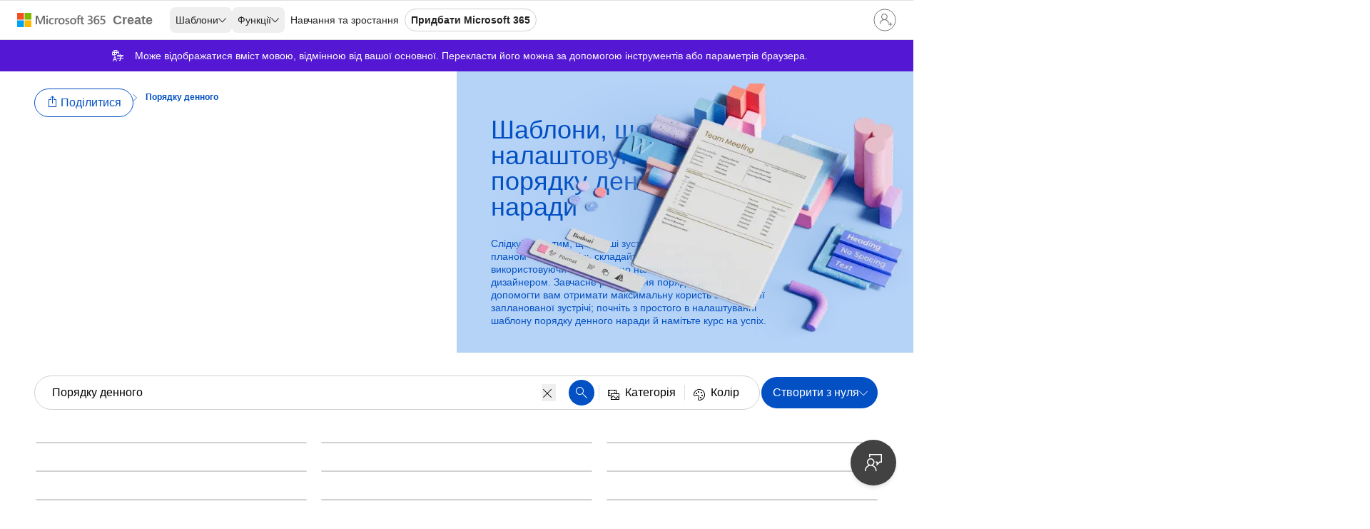

--- FILE ---
content_type: text/html; charset=utf-8
request_url: https://create.microsoft.com/uk-ua/templates/%D0%BF%D0%BE%D1%80%D1%8F%D0%B4%D0%BA%D1%83-%D0%B4%D0%B5%D0%BD%D0%BD%D0%BE%D0%B3%D0%BE
body_size: 32269
content:
<!DOCTYPE html><html lang="uk-ua" prefix="og: http://ogp.me/ns#" dir="ltr"><head><meta charSet="utf-8"/><meta name="viewport" content="width=device-width, initial-scale=1.0"/><link rel="preload" href="https://cdn.create.microsoft.com/images/header/m365-logo-gray.svg" as="image" fetchpriority="high"/><title>Шаблони порядку денного | Microsoft Create</title><meta name="description" content="Проводьте наради вчасно і за планом — складайте порядок денний заздалегідь, використовуючи створені дизайнером настроювані шаблони. Почніть з шаблону порядку денного і прокладіть шлях до успіху."/><link rel="canonical" href="https://create.microsoft.com/uk-ua/templates/%D0%BF%D0%BE%D1%80%D1%8F%D0%B4%D0%BA%D1%83-%D0%B4%D0%B5%D0%BD%D0%BD%D0%BE%D0%B3%D0%BE"/><meta name="robots" content="max-image-preview:large"/><meta name="twitter:card" content="summary_large_image"/><meta name="image" property="og:image" content="https://cdn.create.microsoft.com/images/og-media-image-XOEVH.png"/><meta property="og:image:width" content="1200"/><meta property="og:image:height" content="630"/><meta name="twitter:image" content="https://cdn.create.microsoft.com/images/og-media-image-XOEVH.png"/><meta property="og:title" content="Шаблони порядку денного | Microsoft Create"/><meta name="twitter:description" content="Проводьте наради вчасно і за планом — складайте порядок денний заздалегідь, використовуючи створені дизайнером настроювані шаблони. Почніть з шаблону порядку денного і прокладіть шлях до успіху."/><meta property="og:description" content="Проводьте наради вчасно і за планом — складайте порядок денний заздалегідь, використовуючи створені дизайнером настроювані шаблони. Почніть з шаблону порядку денного і прокладіть шлях до успіху."/><meta property="og:type" content="website"/><meta property="og:url" content="https://create.microsoft.com/uk-ua/templates/%D0%BF%D0%BE%D1%80%D1%8F%D0%B4%D0%BA%D1%83-%D0%B4%D0%B5%D0%BD%D0%BD%D0%BE%D0%B3%D0%BE"/><script data-testid="breadcrumbMetadata" type="application/ld+json">{"@context":"https://schema.org","@type":"BreadcrumbList","itemListElement":[{"@type":"ListItem","position":1,"name":"Головна","item":"https://create.microsoft.com/uk-ua/"},{"@type":"ListItem","position":2,"name":"Бізнес","item":"https://create.microsoft.com/uk-ua/templates/%D0%B1%D1%96%D0%B7%D0%BD%D0%B5%D1%81"},{"@type":"ListItem","position":3,"name":"Порядку денного"}]}</script><link rel="preload" as="image" imageSrcSet="/_next/image?url=https%3A%2F%2Fcdn.create.microsoft.com%2Fimages%2Fcollections%2Fagendas.webp&amp;w=640&amp;q=75 640w, /_next/image?url=https%3A%2F%2Fcdn.create.microsoft.com%2Fimages%2Fcollections%2Fagendas.webp&amp;w=828&amp;q=75 828w, /_next/image?url=https%3A%2F%2Fcdn.create.microsoft.com%2Fimages%2Fcollections%2Fagendas.webp&amp;w=1920&amp;q=75 1920w" imageSizes="100vw" fetchpriority="high"/><script data-testid="image-metadata" type="application/ld+json">[{"@context":"https://schema.org","@type":"ImageObject","contentUrl":"https://cdn.create.microsoft.com/catalog-assets/uk-ua/a5c15299-f735-46f6-8f74-dde6097ed651/thumbnails/616/%25D0%25BF%25D0%25BE%25D1%2580%25D1%258F%25D0%25B4%25D0%25BE%25D0%25BA-%25D0%25B4%25D0%25B5%25D0%25BD%25D0%25BD%25D0%25B8%25D0%25B9-%25D1%2583-%25D1%2582%25D1%2580%25D0%25BE%25D1%258F%25D0%25BD%25D0%25B4%25D0%25BE%25D0%25B2%25D0%25BE%25D0%25BC%25D1%2583-%25D1%2581%25D1%2582%25D0%25B8%25D0%25BB%25D1%2596-3-1-a6aefd31d886.webp","sameAs":["https://cdn.create.microsoft.com/catalog-assets/uk-ua/a5c15299-f735-46f6-8f74-dde6097ed651/thumbnails/616/%25D0%25BF%25D0%25BE%25D1%2580%25D1%258F%25D0%25B4%25D0%25BE%25D0%25BA-%25D0%25B4%25D0%25B5%25D0%25BD%25D0%25BD%25D0%25B8%25D0%25B9-%25D1%2583-%25D1%2582%25D1%2580%25D0%25BE%25D1%258F%25D0%25BD%25D0%25B4%25D0%25BE%25D0%25B2%25D0%25BE%25D0%25BC%25D1%2583-%25D1%2581%25D1%2582%25D0%25B8%25D0%25BB%25D1%2596-1-1-ae7d77ad9cea.webp","https://cdn.create.microsoft.com/catalog-assets/uk-ua/a5c15299-f735-46f6-8f74-dde6097ed651/thumbnails/400/%25D0%25BF%25D0%25BE%25D1%2580%25D1%258F%25D0%25B4%25D0%25BE%25D0%25BA-%25D0%25B4%25D0%25B5%25D0%25BD%25D0%25BD%25D0%25B8%25D0%25B9-%25D1%2583-%25D1%2582%25D1%2580%25D0%25BE%25D1%258F%25D0%25BD%25D0%25B4%25D0%25BE%25D0%25B2%25D0%25BE%25D0%25BC%25D1%2583-%25D1%2581%25D1%2582%25D0%25B8%25D0%25BB%25D1%2596-0-1-2e5dd9e49cbf.webp","https://cdn.create.microsoft.com/catalog-assets/uk-ua/a5c15299-f735-46f6-8f74-dde6097ed651/thumbnails/250/%25D0%25BF%25D0%25BE%25D1%2580%25D1%258F%25D0%25B4%25D0%25BE%25D0%25BA-%25D0%25B4%25D0%25B5%25D0%25BD%25D0%25BD%25D0%25B8%25D0%25B9-%25D1%2583-%25D1%2582%25D1%2580%25D0%25BE%25D1%258F%25D0%25BD%25D0%25B4%25D0%25BE%25D0%25B2%25D0%25BE%25D0%25BC%25D1%2583-%25D1%2581%25D1%2582%25D0%25B8%25D0%25BB%25D1%2596-4-1-891553822827.webp","https://cdn.create.microsoft.com/catalog-assets/uk-ua/a5c15299-f735-46f6-8f74-dde6097ed651/thumbnails/616/%25D0%25BF%25D0%25BE%25D1%2580%25D1%258F%25D0%25B4%25D0%25BE%25D0%25BA-%25D0%25B4%25D0%25B5%25D0%25BD%25D0%25BD%25D0%25B8%25D0%25B9-%25D1%2583-%25D1%2582%25D1%2580%25D0%25BE%25D1%258F%25D0%25BD%25D0%25B4%25D0%25BE%25D0%25B2%25D0%25BE%25D0%25BC%25D1%2583-%25D1%2581%25D1%2582%25D0%25B8%25D0%25BB%25D1%2596-2-1-ced68946fbd1.webp"],"creditText":"Microsoft"},{"@context":"https://schema.org","@type":"ImageObject","contentUrl":"https://cdn.create.microsoft.com/catalog-assets/uk-ua/bebe5b82-4b7c-47bc-972e-f9d1581b674a/thumbnails/616/%25D0%25BF%25D0%25BE%25D1%2580%25D1%258F%25D0%25B4%25D0%25BE%25D0%25BA-%25D0%25B4%25D0%25B5%25D0%25BD%25D0%25BD%25D0%25B8%25D0%25B9-%25D0%25BD%25D0%25B0%25D1%2580%25D0%25B0%25D0%25B4%25D0%25B8-%2528%25D1%2584%25D0%25BE%25D1%2580%25D0%25BC%25D0%25B0%25D0%25BB%25D1%258C%25D0%25BD%25D0%25B8%25D0%25B9%2529-3-1-971a943f2466.webp","sameAs":["https://cdn.create.microsoft.com/catalog-assets/uk-ua/bebe5b82-4b7c-47bc-972e-f9d1581b674a/thumbnails/616/%25D0%25BF%25D0%25BE%25D1%2580%25D1%258F%25D0%25B4%25D0%25BE%25D0%25BA-%25D0%25B4%25D0%25B5%25D0%25BD%25D0%25BD%25D0%25B8%25D0%25B9-%25D0%25BD%25D0%25B0%25D1%2580%25D0%25B0%25D0%25B4%25D0%25B8-%2528%25D1%2584%25D0%25BE%25D1%2580%25D0%25BC%25D0%25B0%25D0%25BB%25D1%258C%25D0%25BD%25D0%25B8%25D0%25B9%2529-1-1-63f729df9c91.webp","https://cdn.create.microsoft.com/catalog-assets/uk-ua/bebe5b82-4b7c-47bc-972e-f9d1581b674a/thumbnails/400/%25D0%25BF%25D0%25BE%25D1%2580%25D1%258F%25D0%25B4%25D0%25BE%25D0%25BA-%25D0%25B4%25D0%25B5%25D0%25BD%25D0%25BD%25D0%25B8%25D0%25B9-%25D0%25BD%25D0%25B0%25D1%2580%25D0%25B0%25D0%25B4%25D0%25B8-%2528%25D1%2584%25D0%25BE%25D1%2580%25D0%25BC%25D0%25B0%25D0%25BB%25D1%258C%25D0%25BD%25D0%25B8%25D0%25B9%2529-0-1-6017e58854ab.webp","https://cdn.create.microsoft.com/catalog-assets/uk-ua/bebe5b82-4b7c-47bc-972e-f9d1581b674a/thumbnails/250/%25D0%25BF%25D0%25BE%25D1%2580%25D1%258F%25D0%25B4%25D0%25BE%25D0%25BA-%25D0%25B4%25D0%25B5%25D0%25BD%25D0%25BD%25D0%25B8%25D0%25B9-%25D0%25BD%25D0%25B0%25D1%2580%25D0%25B0%25D0%25B4%25D0%25B8-%2528%25D1%2584%25D0%25BE%25D1%2580%25D0%25BC%25D0%25B0%25D0%25BB%25D1%258C%25D0%25BD%25D0%25B8%25D0%25B9%2529-4-1-7fa6bff2bee3.webp","https://cdn.create.microsoft.com/catalog-assets/uk-ua/bebe5b82-4b7c-47bc-972e-f9d1581b674a/thumbnails/616/%25D0%25BF%25D0%25BE%25D1%2580%25D1%258F%25D0%25B4%25D0%25BE%25D0%25BA-%25D0%25B4%25D0%25B5%25D0%25BD%25D0%25BD%25D0%25B8%25D0%25B9-%25D0%25BD%25D0%25B0%25D1%2580%25D0%25B0%25D0%25B4%25D0%25B8-%2528%25D1%2584%25D0%25BE%25D1%2580%25D0%25BC%25D0%25B0%25D0%25BB%25D1%258C%25D0%25BD%25D0%25B8%25D0%25B9%2529-2-1-070dc23cb371.webp"],"creditText":"Microsoft"},{"@context":"https://schema.org","@type":"ImageObject","contentUrl":"https://cdn.create.microsoft.com/catalog-assets/en-us/2228e0d1-b139-4b3c-89ef-4892b23b5e90/thumbnails/616/financial-meeting-agenda-blue-modern-simple-3-2-4c9d58913f41.webp","sameAs":["https://cdn.create.microsoft.com/catalog-assets/en-us/2228e0d1-b139-4b3c-89ef-4892b23b5e90/thumbnails/616/financial-meeting-agenda-blue-modern-simple-1-1-d78a05f3f399.webp","https://cdn.create.microsoft.com/catalog-assets/en-us/2228e0d1-b139-4b3c-89ef-4892b23b5e90/thumbnails/616/financial-meeting-agenda-blue-modern-simple-1-2-6cc8aea5bdcc.webp","https://cdn.create.microsoft.com/catalog-assets/en-us/2228e0d1-b139-4b3c-89ef-4892b23b5e90/thumbnails/400/financial-meeting-agenda-blue-modern-simple-0-1-202f65094fac.webp","https://cdn.create.microsoft.com/catalog-assets/en-us/2228e0d1-b139-4b3c-89ef-4892b23b5e90/thumbnails/250/financial-meeting-agenda-blue-modern-simple-4-1-be99bfd0e00a.webp","https://cdn.create.microsoft.com/catalog-assets/en-us/2228e0d1-b139-4b3c-89ef-4892b23b5e90/thumbnails/616/financial-meeting-agenda-blue-modern-simple-2-1-7c889a04f104.webp","https://cdn.create.microsoft.com/catalog-assets/en-us/2228e0d1-b139-4b3c-89ef-4892b23b5e90/thumbnails/616/financial-meeting-agenda-blue-modern-simple-3-1-77f1c4d1c80d.webp","https://cdn.create.microsoft.com/catalog-assets/en-us/2228e0d1-b139-4b3c-89ef-4892b23b5e90/thumbnails/400/financial-meeting-agenda-blue-modern-simple-0-2-f1d649071506.webp","https://cdn.create.microsoft.com/catalog-assets/en-us/2228e0d1-b139-4b3c-89ef-4892b23b5e90/thumbnails/250/financial-meeting-agenda-blue-modern-simple-4-2-94ea0af71cac.webp","https://cdn.create.microsoft.com/catalog-assets/en-us/2228e0d1-b139-4b3c-89ef-4892b23b5e90/thumbnails/616/financial-meeting-agenda-blue-modern-simple-2-2-0fe9bb0139ab.webp"],"creditText":"Microsoft"},{"@context":"https://schema.org","@type":"ImageObject","contentUrl":"https://cdn.create.microsoft.com/catalog-assets/uk-ua/1080f6d4-ecb0-4618-8e08-5eaf05d05a3c/thumbnails/564/%25D0%25BF%25D0%25BE%25D1%2580%25D1%258F%25D0%25B4%25D0%25BE%25D0%25BA-%25D0%25B4%25D0%25B5%25D0%25BD%25D0%25BD%25D0%25B8%25D0%25B9-%25D0%25B4%25D1%2596%25D0%25BB%25D0%25BE%25D0%25B2%25D0%25BE%25D0%25B3%25D0%25BE-%25D0%25B7%25D0%25B0%25D1%2581%25D1%2596%25D0%25B4%25D0%25B0%25D0%25BD%25D0%25BD%25D1%258F-%2528%25D0%25BF%25D0%25BE%25D0%25BC%25D0%25B0%25D1%2580%25D0%25B0%25D0%25BD%25D1%2587%25D0%25B5%25D0%25B2%25D0%25B8%25D0%25B9-%25D0%25B4%25D0%25B8%25D0%25B7%25D0%25B0%25D0%25B9%25D0%25BD%2529-modern-simple-3-1-2311d0c0a84c.webp","sameAs":["https://cdn.create.microsoft.com/catalog-assets/uk-ua/1080f6d4-ecb0-4618-8e08-5eaf05d05a3c/thumbnails/564/%25D0%25BF%25D0%25BE%25D1%2580%25D1%258F%25D0%25B4%25D0%25BE%25D0%25BA-%25D0%25B4%25D0%25B5%25D0%25BD%25D0%25BD%25D0%25B8%25D0%25B9-%25D0%25B4%25D1%2596%25D0%25BB%25D0%25BE%25D0%25B2%25D0%25BE%25D0%25B3%25D0%25BE-%25D0%25B7%25D0%25B0%25D1%2581%25D1%2596%25D0%25B4%25D0%25B0%25D0%25BD%25D0%25BD%25D1%258F-%2528%25D0%25BF%25D0%25BE%25D0%25BC%25D0%25B0%25D1%2580%25D0%25B0%25D0%25BD%25D1%2587%25D0%25B5%25D0%25B2%25D0%25B8%25D0%25B9-%25D0%25B4%25D0%25B8%25D0%25B7%25D0%25B0%25D0%25B9%25D0%25BD%2529-modern-simple-0-1-f7b064db2d54.webp","https://cdn.create.microsoft.com/catalog-assets/uk-ua/1080f6d4-ecb0-4618-8e08-5eaf05d05a3c/thumbnails/250/%25D0%25BF%25D0%25BE%25D1%2580%25D1%258F%25D0%25B4%25D0%25BE%25D0%25BA-%25D0%25B4%25D0%25B5%25D0%25BD%25D0%25BD%25D0%25B8%25D0%25B9-%25D0%25B4%25D1%2596%25D0%25BB%25D0%25BE%25D0%25B2%25D0%25BE%25D0%25B3%25D0%25BE-%25D0%25B7%25D0%25B0%25D1%2581%25D1%2596%25D0%25B4%25D0%25B0%25D0%25BD%25D0%25BD%25D1%258F-%2528%25D0%25BF%25D0%25BE%25D0%25BC%25D0%25B0%25D1%2580%25D0%25B0%25D0%25BD%25D1%2587%25D0%25B5%25D0%25B2%25D0%25B8%25D0%25B9-%25D0%25B4%25D0%25B8%25D0%25B7%25D0%25B0%25D0%25B9%25D0%25BD%2529-modern-simple-4-1-409dce558f2c.webp","https://cdn.create.microsoft.com/catalog-assets/uk-ua/1080f6d4-ecb0-4618-8e08-5eaf05d05a3c/thumbnails/564/%25D0%25BF%25D0%25BE%25D1%2580%25D1%258F%25D0%25B4%25D0%25BE%25D0%25BA-%25D0%25B4%25D0%25B5%25D0%25BD%25D0%25BD%25D0%25B8%25D0%25B9-%25D0%25B4%25D1%2596%25D0%25BB%25D0%25BE%25D0%25B2%25D0%25BE%25D0%25B3%25D0%25BE-%25D0%25B7%25D0%25B0%25D1%2581%25D1%2596%25D0%25B4%25D0%25B0%25D0%25BD%25D0%25BD%25D1%258F-%2528%25D0%25BF%25D0%25BE%25D0%25BC%25D0%25B0%25D1%2580%25D0%25B0%25D0%25BD%25D1%2587%25D0%25B5%25D0%25B2%25D0%25B8%25D0%25B9-%25D0%25B4%25D0%25B8%25D0%25B7%25D0%25B0%25D0%25B9%25D0%25BD%2529-modern-simple-1-1-e519dd199f17.webp","https://cdn.create.microsoft.com/catalog-assets/uk-ua/1080f6d4-ecb0-4618-8e08-5eaf05d05a3c/thumbnails/564/%25D0%25BF%25D0%25BE%25D1%2580%25D1%258F%25D0%25B4%25D0%25BE%25D0%25BA-%25D0%25B4%25D0%25B5%25D0%25BD%25D0%25BD%25D0%25B8%25D0%25B9-%25D0%25B4%25D1%2596%25D0%25BB%25D0%25BE%25D0%25B2%25D0%25BE%25D0%25B3%25D0%25BE-%25D0%25B7%25D0%25B0%25D1%2581%25D1%2596%25D0%25B4%25D0%25B0%25D0%25BD%25D0%25BD%25D1%258F-%2528%25D0%25BF%25D0%25BE%25D0%25BC%25D0%25B0%25D1%2580%25D0%25B0%25D0%25BD%25D1%2587%25D0%25B5%25D0%25B2%25D0%25B8%25D0%25B9-%25D0%25B4%25D0%25B8%25D0%25B7%25D0%25B0%25D0%25B9%25D0%25BD%2529-modern-simple-2-1-20c11ef6960e.webp"],"creditText":"Microsoft"},{"@context":"https://schema.org","@type":"ImageObject","contentUrl":"https://cdn.create.microsoft.com/catalog-assets/en-us/340b253e-5756-4fbe-80af-a86922094e00/thumbnails/616/celestial-meeting-agenda-blue-modern-bold-3-1-b53da15619c3.webp","sameAs":["https://cdn.create.microsoft.com/catalog-assets/en-us/340b253e-5756-4fbe-80af-a86922094e00/thumbnails/616/celestial-meeting-agenda-blue-modern-bold-1-1-5e158283e7f9.webp","https://cdn.create.microsoft.com/catalog-assets/en-us/340b253e-5756-4fbe-80af-a86922094e00/thumbnails/400/celestial-meeting-agenda-blue-modern-bold-0-1-4ce9ea0e25d3.webp","https://cdn.create.microsoft.com/catalog-assets/en-us/340b253e-5756-4fbe-80af-a86922094e00/thumbnails/250/celestial-meeting-agenda-blue-modern-bold-4-1-0656c4ea0158.webp","https://cdn.create.microsoft.com/catalog-assets/en-us/340b253e-5756-4fbe-80af-a86922094e00/thumbnails/616/celestial-meeting-agenda-blue-modern-bold-2-1-c320af5b8cc4.webp"],"creditText":"Microsoft"},{"@context":"https://schema.org","@type":"ImageObject","contentUrl":"https://cdn.create.microsoft.com/catalog-assets/uk-ua/596aa8fe-1064-4b94-8cd7-d8a41e6f58ea/thumbnails/564/%25D0%25BF%25D1%2580%25D0%25BE%25D1%2582%25D0%25BE%25D0%25BA%25D0%25BE%25D0%25BB%25D0%25B8-%25D0%25BD%25D0%25B5%25D0%25BE%25D1%2584%25D1%2596%25D1%2586%25D1%2596%25D0%25B9%25D0%25BD%25D0%25B8%25D1%2585-%25D0%25BD%25D0%25B0%25D1%2580%25D0%25B0%25D0%25B4-modern-color-block-3-2-31a09c76dfe2.webp","sameAs":["https://cdn.create.microsoft.com/catalog-assets/uk-ua/596aa8fe-1064-4b94-8cd7-d8a41e6f58ea/thumbnails/564/%25D0%25BF%25D1%2580%25D0%25BE%25D1%2582%25D0%25BE%25D0%25BA%25D0%25BE%25D0%25BB%25D0%25B8-%25D0%25BD%25D0%25B5%25D0%25BE%25D1%2584%25D1%2596%25D1%2586%25D1%2596%25D0%25B9%25D0%25BD%25D0%25B8%25D1%2585-%25D0%25BD%25D0%25B0%25D1%2580%25D0%25B0%25D0%25B4-modern-color-block-0-1-83402ae4cf3c.webp","https://cdn.create.microsoft.com/catalog-assets/uk-ua/596aa8fe-1064-4b94-8cd7-d8a41e6f58ea/thumbnails/564/%25D0%25BF%25D1%2580%25D0%25BE%25D1%2582%25D0%25BE%25D0%25BA%25D0%25BE%25D0%25BB%25D0%25B8-%25D0%25BD%25D0%25B5%25D0%25BE%25D1%2584%25D1%2596%25D1%2586%25D1%2596%25D0%25B9%25D0%25BD%25D0%25B8%25D1%2585-%25D0%25BD%25D0%25B0%25D1%2580%25D0%25B0%25D0%25B4-modern-color-block-0-2-ad49e8ac8f4c.webp","https://cdn.create.microsoft.com/catalog-assets/uk-ua/596aa8fe-1064-4b94-8cd7-d8a41e6f58ea/thumbnails/250/%25D0%25BF%25D1%2580%25D0%25BE%25D1%2582%25D0%25BE%25D0%25BA%25D0%25BE%25D0%25BB%25D0%25B8-%25D0%25BD%25D0%25B5%25D0%25BE%25D1%2584%25D1%2596%25D1%2586%25D1%2596%25D0%25B9%25D0%25BD%25D0%25B8%25D1%2585-%25D0%25BD%25D0%25B0%25D1%2580%25D0%25B0%25D0%25B4-modern-color-block-4-1-cb1a234ee375.webp","https://cdn.create.microsoft.com/catalog-assets/uk-ua/596aa8fe-1064-4b94-8cd7-d8a41e6f58ea/thumbnails/564/%25D0%25BF%25D1%2580%25D0%25BE%25D1%2582%25D0%25BE%25D0%25BA%25D0%25BE%25D0%25BB%25D0%25B8-%25D0%25BD%25D0%25B5%25D0%25BE%25D1%2584%25D1%2596%25D1%2586%25D1%2596%25D0%25B9%25D0%25BD%25D0%25B8%25D1%2585-%25D0%25BD%25D0%25B0%25D1%2580%25D0%25B0%25D0%25B4-modern-color-block-1-1-464d41ea5ef5.webp","https://cdn.create.microsoft.com/catalog-assets/uk-ua/596aa8fe-1064-4b94-8cd7-d8a41e6f58ea/thumbnails/564/%25D0%25BF%25D1%2580%25D0%25BE%25D1%2582%25D0%25BE%25D0%25BA%25D0%25BE%25D0%25BB%25D0%25B8-%25D0%25BD%25D0%25B5%25D0%25BE%25D1%2584%25D1%2596%25D1%2586%25D1%2596%25D0%25B9%25D0%25BD%25D0%25B8%25D1%2585-%25D0%25BD%25D0%25B0%25D1%2580%25D0%25B0%25D0%25B4-modern-color-block-2-1-a005bd85967a.webp","https://cdn.create.microsoft.com/catalog-assets/uk-ua/596aa8fe-1064-4b94-8cd7-d8a41e6f58ea/thumbnails/564/%25D0%25BF%25D1%2580%25D0%25BE%25D1%2582%25D0%25BE%25D0%25BA%25D0%25BE%25D0%25BB%25D0%25B8-%25D0%25BD%25D0%25B5%25D0%25BE%25D1%2584%25D1%2596%25D1%2586%25D1%2596%25D0%25B9%25D0%25BD%25D0%25B8%25D1%2585-%25D0%25BD%25D0%25B0%25D1%2580%25D0%25B0%25D0%25B4-modern-color-block-3-1-9d5441bcc92d.webp","https://cdn.create.microsoft.com/catalog-assets/uk-ua/596aa8fe-1064-4b94-8cd7-d8a41e6f58ea/thumbnails/250/%25D0%25BF%25D1%2580%25D0%25BE%25D1%2582%25D0%25BE%25D0%25BA%25D0%25BE%25D0%25BB%25D0%25B8-%25D0%25BD%25D0%25B5%25D0%25BE%25D1%2584%25D1%2596%25D1%2586%25D1%2596%25D0%25B9%25D0%25BD%25D0%25B8%25D1%2585-%25D0%25BD%25D0%25B0%25D1%2580%25D0%25B0%25D0%25B4-modern-color-block-4-2-70356b9c7831.webp","https://cdn.create.microsoft.com/catalog-assets/uk-ua/596aa8fe-1064-4b94-8cd7-d8a41e6f58ea/thumbnails/564/%25D0%25BF%25D1%2580%25D0%25BE%25D1%2582%25D0%25BE%25D0%25BA%25D0%25BE%25D0%25BB%25D0%25B8-%25D0%25BD%25D0%25B5%25D0%25BE%25D1%2584%25D1%2596%25D1%2586%25D1%2596%25D0%25B9%25D0%25BD%25D0%25B8%25D1%2585-%25D0%25BD%25D0%25B0%25D1%2580%25D0%25B0%25D0%25B4-modern-color-block-1-2-27b3eeac1fdd.webp","https://cdn.create.microsoft.com/catalog-assets/uk-ua/596aa8fe-1064-4b94-8cd7-d8a41e6f58ea/thumbnails/564/%25D0%25BF%25D1%2580%25D0%25BE%25D1%2582%25D0%25BE%25D0%25BA%25D0%25BE%25D0%25BB%25D0%25B8-%25D0%25BD%25D0%25B5%25D0%25BE%25D1%2584%25D1%2596%25D1%2586%25D1%2596%25D0%25B9%25D0%25BD%25D0%25B8%25D1%2585-%25D0%25BD%25D0%25B0%25D1%2580%25D0%25B0%25D0%25B4-modern-color-block-2-2-f808c657825c.webp"],"creditText":"Microsoft"},{"@context":"https://schema.org","@type":"ImageObject","contentUrl":"https://cdn.create.microsoft.com/catalog-assets/uk-ua/bd548250-ff05-442d-8b91-3a389ca4c3b1/thumbnails/616/%25D0%25BF%25D1%2580%25D0%25BE%25D1%2582%25D0%25BE%25D0%25BA%25D0%25BE%25D0%25BB-%25D0%25BD%25D0%25B0%25D1%2580%25D0%25B0%25D0%25B4%25D0%25B8-3-1-5aa72b7be094.webp","sameAs":["https://cdn.create.microsoft.com/catalog-assets/uk-ua/bd548250-ff05-442d-8b91-3a389ca4c3b1/thumbnails/616/%25D0%25BF%25D1%2580%25D0%25BE%25D1%2582%25D0%25BE%25D0%25BA%25D0%25BE%25D0%25BB-%25D0%25BD%25D0%25B0%25D1%2580%25D0%25B0%25D0%25B4%25D0%25B8-1-1-e0fdceb95efe.webp","https://cdn.create.microsoft.com/catalog-assets/uk-ua/bd548250-ff05-442d-8b91-3a389ca4c3b1/thumbnails/400/%25D0%25BF%25D1%2580%25D0%25BE%25D1%2582%25D0%25BE%25D0%25BA%25D0%25BE%25D0%25BB-%25D0%25BD%25D0%25B0%25D1%2580%25D0%25B0%25D0%25B4%25D0%25B8-0-1-20474bff23ac.webp","https://cdn.create.microsoft.com/catalog-assets/uk-ua/bd548250-ff05-442d-8b91-3a389ca4c3b1/thumbnails/250/%25D0%25BF%25D1%2580%25D0%25BE%25D1%2582%25D0%25BE%25D0%25BA%25D0%25BE%25D0%25BB-%25D0%25BD%25D0%25B0%25D1%2580%25D0%25B0%25D0%25B4%25D0%25B8-4-1-f08c8b0d0053.webp","https://cdn.create.microsoft.com/catalog-assets/uk-ua/bd548250-ff05-442d-8b91-3a389ca4c3b1/thumbnails/616/%25D0%25BF%25D1%2580%25D0%25BE%25D1%2582%25D0%25BE%25D0%25BA%25D0%25BE%25D0%25BB-%25D0%25BD%25D0%25B0%25D1%2580%25D0%25B0%25D0%25B4%25D0%25B8-2-1-8508052ca5ff.webp"],"creditText":"Microsoft"},{"@context":"https://schema.org","@type":"ImageObject","contentUrl":"https://cdn.create.microsoft.com/catalog-assets/uk-ua/a6f862bf-a253-4e63-a68b-6af5a38d92c8/thumbnails/616/%25D0%25BF%25D1%2580%25D0%25BE%25D1%2582%25D0%25BE%25D0%25BA%25D0%25BE%25D0%25BB-%25D0%25BD%25D0%25B0%25D1%2580%25D0%25B0%25D0%25B4%25D0%25B8-%2528%25D0%25BA%25D0%25BE%25D1%2580%25D0%25BE%25D1%2582%25D0%25BA%25D0%25B0-%25D1%2584%25D0%25BE%25D1%2580%25D0%25BC%25D0%25B0%2529-3-1-54f8d23e828e.webp","sameAs":["https://cdn.create.microsoft.com/catalog-assets/uk-ua/a6f862bf-a253-4e63-a68b-6af5a38d92c8/thumbnails/616/%25D0%25BF%25D1%2580%25D0%25BE%25D1%2582%25D0%25BE%25D0%25BA%25D0%25BE%25D0%25BB-%25D0%25BD%25D0%25B0%25D1%2580%25D0%25B0%25D0%25B4%25D0%25B8-%2528%25D0%25BA%25D0%25BE%25D1%2580%25D0%25BE%25D1%2582%25D0%25BA%25D0%25B0-%25D1%2584%25D0%25BE%25D1%2580%25D0%25BC%25D0%25B0%2529-1-1-6084ac53d846.webp","https://cdn.create.microsoft.com/catalog-assets/uk-ua/a6f862bf-a253-4e63-a68b-6af5a38d92c8/thumbnails/400/%25D0%25BF%25D1%2580%25D0%25BE%25D1%2582%25D0%25BE%25D0%25BA%25D0%25BE%25D0%25BB-%25D0%25BD%25D0%25B0%25D1%2580%25D0%25B0%25D0%25B4%25D0%25B8-%2528%25D0%25BA%25D0%25BE%25D1%2580%25D0%25BE%25D1%2582%25D0%25BA%25D0%25B0-%25D1%2584%25D0%25BE%25D1%2580%25D0%25BC%25D0%25B0%2529-0-1-2cb2aac07555.webp","https://cdn.create.microsoft.com/catalog-assets/uk-ua/a6f862bf-a253-4e63-a68b-6af5a38d92c8/thumbnails/250/%25D0%25BF%25D1%2580%25D0%25BE%25D1%2582%25D0%25BE%25D0%25BA%25D0%25BE%25D0%25BB-%25D0%25BD%25D0%25B0%25D1%2580%25D0%25B0%25D0%25B4%25D0%25B8-%2528%25D0%25BA%25D0%25BE%25D1%2580%25D0%25BE%25D1%2582%25D0%25BA%25D0%25B0-%25D1%2584%25D0%25BE%25D1%2580%25D0%25BC%25D0%25B0%2529-4-1-c3fa90c60c0e.webp","https://cdn.create.microsoft.com/catalog-assets/uk-ua/a6f862bf-a253-4e63-a68b-6af5a38d92c8/thumbnails/616/%25D0%25BF%25D1%2580%25D0%25BE%25D1%2582%25D0%25BE%25D0%25BA%25D0%25BE%25D0%25BB-%25D0%25BD%25D0%25B0%25D1%2580%25D0%25B0%25D0%25B4%25D0%25B8-%2528%25D0%25BA%25D0%25BE%25D1%2580%25D0%25BE%25D1%2582%25D0%25BA%25D0%25B0-%25D1%2584%25D0%25BE%25D1%2580%25D0%25BC%25D0%25B0%2529-2-1-2b24392f21c0.webp"],"creditText":"Microsoft"},{"@context":"https://schema.org","@type":"ImageObject","contentUrl":"https://cdn.create.microsoft.com/catalog-assets/uk-ua/6c6345e4-e99b-42f9-a519-dcd3eb812e13/thumbnails/564/%25D0%25BF%25D0%25BE%25D1%2580%25D1%258F%25D0%25B4%25D0%25BE%25D0%25BA-%25D0%25B4%25D0%25B5%25D0%25BD%25D0%25BD%25D0%25B8%25D0%25B9-%25D0%25BA%25D0%25BE%25D0%25BD%25D1%2584%25D0%25B5%25D1%2580%25D0%25B5%25D0%25BD%25D1%2586%25D1%2596%25D1%2597-vintage-floral-3-1-60e7621906b7.webp","sameAs":["https://cdn.create.microsoft.com/catalog-assets/uk-ua/6c6345e4-e99b-42f9-a519-dcd3eb812e13/thumbnails/564/%25D0%25BF%25D0%25BE%25D1%2580%25D1%258F%25D0%25B4%25D0%25BE%25D0%25BA-%25D0%25B4%25D0%25B5%25D0%25BD%25D0%25BD%25D0%25B8%25D0%25B9-%25D0%25BA%25D0%25BE%25D0%25BD%25D1%2584%25D0%25B5%25D1%2580%25D0%25B5%25D0%25BD%25D1%2586%25D1%2596%25D1%2597-vintage-floral-0-1-4c15d9515a08.webp","https://cdn.create.microsoft.com/catalog-assets/uk-ua/6c6345e4-e99b-42f9-a519-dcd3eb812e13/thumbnails/250/%25D0%25BF%25D0%25BE%25D1%2580%25D1%258F%25D0%25B4%25D0%25BE%25D0%25BA-%25D0%25B4%25D0%25B5%25D0%25BD%25D0%25BD%25D0%25B8%25D0%25B9-%25D0%25BA%25D0%25BE%25D0%25BD%25D1%2584%25D0%25B5%25D1%2580%25D0%25B5%25D0%25BD%25D1%2586%25D1%2596%25D1%2597-vintage-floral-4-1-0ee7f83ed85d.webp","https://cdn.create.microsoft.com/catalog-assets/uk-ua/6c6345e4-e99b-42f9-a519-dcd3eb812e13/thumbnails/564/%25D0%25BF%25D0%25BE%25D1%2580%25D1%258F%25D0%25B4%25D0%25BE%25D0%25BA-%25D0%25B4%25D0%25B5%25D0%25BD%25D0%25BD%25D0%25B8%25D0%25B9-%25D0%25BA%25D0%25BE%25D0%25BD%25D1%2584%25D0%25B5%25D1%2580%25D0%25B5%25D0%25BD%25D1%2586%25D1%2596%25D1%2597-vintage-floral-1-1-1e7719c02890.webp","https://cdn.create.microsoft.com/catalog-assets/uk-ua/6c6345e4-e99b-42f9-a519-dcd3eb812e13/thumbnails/564/%25D0%25BF%25D0%25BE%25D1%2580%25D1%258F%25D0%25B4%25D0%25BE%25D0%25BA-%25D0%25B4%25D0%25B5%25D0%25BD%25D0%25BD%25D0%25B8%25D0%25B9-%25D0%25BA%25D0%25BE%25D0%25BD%25D1%2584%25D0%25B5%25D1%2580%25D0%25B5%25D0%25BD%25D1%2586%25D1%2596%25D1%2597-vintage-floral-2-1-eaee8f2cbf5b.webp"],"creditText":"Microsoft"},{"@context":"https://schema.org","@type":"ImageObject","contentUrl":"https://cdn.create.microsoft.com/catalog-assets/uk-ua/80a325a1-a008-4521-aa74-4b0294e37a86/thumbnails/616/%25D0%25BF%25D0%25BE%25D1%2580%25D1%258F%25D0%25B4%25D0%25BE%25D0%25BA-%25D0%25B4%25D0%25B5%25D0%25BD%25D0%25BD%25D0%25B8%25D0%25B9-%25D0%25BD%25D0%25B0%25D1%2580%25D0%25B0%25D0%25B4%25D0%25B8-3-1-733a8d540456.webp","sameAs":["https://cdn.create.microsoft.com/catalog-assets/uk-ua/80a325a1-a008-4521-aa74-4b0294e37a86/thumbnails/616/%25D0%25BF%25D0%25BE%25D1%2580%25D1%258F%25D0%25B4%25D0%25BE%25D0%25BA-%25D0%25B4%25D0%25B5%25D0%25BD%25D0%25BD%25D0%25B8%25D0%25B9-%25D0%25BD%25D0%25B0%25D1%2580%25D0%25B0%25D0%25B4%25D0%25B8-1-1-51dc5ad5238b.webp","https://cdn.create.microsoft.com/catalog-assets/uk-ua/80a325a1-a008-4521-aa74-4b0294e37a86/thumbnails/400/%25D0%25BF%25D0%25BE%25D1%2580%25D1%258F%25D0%25B4%25D0%25BE%25D0%25BA-%25D0%25B4%25D0%25B5%25D0%25BD%25D0%25BD%25D0%25B8%25D0%25B9-%25D0%25BD%25D0%25B0%25D1%2580%25D0%25B0%25D0%25B4%25D0%25B8-0-1-b90647184126.webp","https://cdn.create.microsoft.com/catalog-assets/uk-ua/80a325a1-a008-4521-aa74-4b0294e37a86/thumbnails/250/%25D0%25BF%25D0%25BE%25D1%2580%25D1%258F%25D0%25B4%25D0%25BE%25D0%25BA-%25D0%25B4%25D0%25B5%25D0%25BD%25D0%25BD%25D0%25B8%25D0%25B9-%25D0%25BD%25D0%25B0%25D1%2580%25D0%25B0%25D0%25B4%25D0%25B8-4-1-22b174fc48d4.webp","https://cdn.create.microsoft.com/catalog-assets/uk-ua/80a325a1-a008-4521-aa74-4b0294e37a86/thumbnails/616/%25D0%25BF%25D0%25BE%25D1%2580%25D1%258F%25D0%25B4%25D0%25BE%25D0%25BA-%25D0%25B4%25D0%25B5%25D0%25BD%25D0%25BD%25D0%25B8%25D0%25B9-%25D0%25BD%25D0%25B0%25D1%2580%25D0%25B0%25D0%25B4%25D0%25B8-2-1-6a10d6ef2416.webp"],"creditText":"Microsoft"},{"@context":"https://schema.org","@type":"ImageObject","contentUrl":"https://cdn.create.microsoft.com/catalog-assets/uk-ua/219a7033-8afe-4a6c-a11e-1b5303c3f835/thumbnails/616/%25D0%25BF%25D0%25BE%25D1%2580%25D1%258F%25D0%25B4%25D0%25BE%25D0%25BA-%25D0%25B4%25D0%25B5%25D0%25BD%25D0%25BD%25D0%25B8%25D0%25B9-%25D1%2596%25D0%25B7-%25D1%2581%25D0%25B8%25D0%25BD%25D1%2596%25D0%25BC%25D0%25B8-%25D1%2581%25D1%2584%25D0%25B5%25D1%2580%25D0%25B0%25D0%25BC%25D0%25B8-3-1-69e6fa30def6.webp","sameAs":["https://cdn.create.microsoft.com/catalog-assets/uk-ua/219a7033-8afe-4a6c-a11e-1b5303c3f835/thumbnails/616/%25D0%25BF%25D0%25BE%25D1%2580%25D1%258F%25D0%25B4%25D0%25BE%25D0%25BA-%25D0%25B4%25D0%25B5%25D0%25BD%25D0%25BD%25D0%25B8%25D0%25B9-%25D1%2596%25D0%25B7-%25D1%2581%25D0%25B8%25D0%25BD%25D1%2596%25D0%25BC%25D0%25B8-%25D1%2581%25D1%2584%25D0%25B5%25D1%2580%25D0%25B0%25D0%25BC%25D0%25B8-1-1-2b27655fedb4.webp","https://cdn.create.microsoft.com/catalog-assets/uk-ua/219a7033-8afe-4a6c-a11e-1b5303c3f835/thumbnails/400/%25D0%25BF%25D0%25BE%25D1%2580%25D1%258F%25D0%25B4%25D0%25BE%25D0%25BA-%25D0%25B4%25D0%25B5%25D0%25BD%25D0%25BD%25D0%25B8%25D0%25B9-%25D1%2596%25D0%25B7-%25D1%2581%25D0%25B8%25D0%25BD%25D1%2596%25D0%25BC%25D0%25B8-%25D1%2581%25D1%2584%25D0%25B5%25D1%2580%25D0%25B0%25D0%25BC%25D0%25B8-0-1-64b67a4c6b80.webp","https://cdn.create.microsoft.com/catalog-assets/uk-ua/219a7033-8afe-4a6c-a11e-1b5303c3f835/thumbnails/250/%25D0%25BF%25D0%25BE%25D1%2580%25D1%258F%25D0%25B4%25D0%25BE%25D0%25BA-%25D0%25B4%25D0%25B5%25D0%25BD%25D0%25BD%25D0%25B8%25D0%25B9-%25D1%2596%25D0%25B7-%25D1%2581%25D0%25B8%25D0%25BD%25D1%2596%25D0%25BC%25D0%25B8-%25D1%2581%25D1%2584%25D0%25B5%25D1%2580%25D0%25B0%25D0%25BC%25D0%25B8-4-1-ec8aa59d047b.webp","https://cdn.create.microsoft.com/catalog-assets/uk-ua/219a7033-8afe-4a6c-a11e-1b5303c3f835/thumbnails/616/%25D0%25BF%25D0%25BE%25D1%2580%25D1%258F%25D0%25B4%25D0%25BE%25D0%25BA-%25D0%25B4%25D0%25B5%25D0%25BD%25D0%25BD%25D0%25B8%25D0%25B9-%25D1%2596%25D0%25B7-%25D1%2581%25D0%25B8%25D0%25BD%25D1%2596%25D0%25BC%25D0%25B8-%25D1%2581%25D1%2584%25D0%25B5%25D1%2580%25D0%25B0%25D0%25BC%25D0%25B8-2-1-71cab3cda196.webp"],"creditText":"Microsoft"},{"@context":"https://schema.org","@type":"ImageObject","contentUrl":"https://cdn.create.microsoft.com/catalog-assets/uk-ua/dd5ec899-4b95-41de-aa6a-9318946aa335/thumbnails/616/%25D0%25BF%25D0%25BE%25D1%2580%25D1%258F%25D0%25B4%25D0%25BE%25D0%25BA-%25D0%25B4%25D0%25B5%25D0%25BD%25D0%25BD%25D0%25B8%25D0%25B9-%25D0%25BD%25D0%25B0%25D1%2580%25D0%25B0%25D0%25B4%25D0%25B8-%25D0%25B4%25D0%25BB%25D1%258F-%25D0%25BD%25D0%25B0%25D0%25B2%25D1%2587%25D0%25B0%25D0%25BB%25D1%258C%25D0%25BD%25D0%25BE%25D0%25B3%25D0%25BE-%25D0%25B7%25D0%25B0%25D0%25BA%25D0%25BB%25D0%25B0%25D0%25B4%25D1%2583-3-1-4e07793de355.webp","sameAs":["https://cdn.create.microsoft.com/catalog-assets/uk-ua/dd5ec899-4b95-41de-aa6a-9318946aa335/thumbnails/616/%25D0%25BF%25D0%25BE%25D1%2580%25D1%258F%25D0%25B4%25D0%25BE%25D0%25BA-%25D0%25B4%25D0%25B5%25D0%25BD%25D0%25BD%25D0%25B8%25D0%25B9-%25D0%25BD%25D0%25B0%25D1%2580%25D0%25B0%25D0%25B4%25D0%25B8-%25D0%25B4%25D0%25BB%25D1%258F-%25D0%25BD%25D0%25B0%25D0%25B2%25D1%2587%25D0%25B0%25D0%25BB%25D1%258C%25D0%25BD%25D0%25BE%25D0%25B3%25D0%25BE-%25D0%25B7%25D0%25B0%25D0%25BA%25D0%25BB%25D0%25B0%25D0%25B4%25D1%2583-1-1-6db1e1f8bb14.webp","https://cdn.create.microsoft.com/catalog-assets/uk-ua/dd5ec899-4b95-41de-aa6a-9318946aa335/thumbnails/400/%25D0%25BF%25D0%25BE%25D1%2580%25D1%258F%25D0%25B4%25D0%25BE%25D0%25BA-%25D0%25B4%25D0%25B5%25D0%25BD%25D0%25BD%25D0%25B8%25D0%25B9-%25D0%25BD%25D0%25B0%25D1%2580%25D0%25B0%25D0%25B4%25D0%25B8-%25D0%25B4%25D0%25BB%25D1%258F-%25D0%25BD%25D0%25B0%25D0%25B2%25D1%2587%25D0%25B0%25D0%25BB%25D1%258C%25D0%25BD%25D0%25BE%25D0%25B3%25D0%25BE-%25D0%25B7%25D0%25B0%25D0%25BA%25D0%25BB%25D0%25B0%25D0%25B4%25D1%2583-0-1-2c4e050959fe.webp","https://cdn.create.microsoft.com/catalog-assets/uk-ua/dd5ec899-4b95-41de-aa6a-9318946aa335/thumbnails/250/%25D0%25BF%25D0%25BE%25D1%2580%25D1%258F%25D0%25B4%25D0%25BE%25D0%25BA-%25D0%25B4%25D0%25B5%25D0%25BD%25D0%25BD%25D0%25B8%25D0%25B9-%25D0%25BD%25D0%25B0%25D1%2580%25D0%25B0%25D0%25B4%25D0%25B8-%25D0%25B4%25D0%25BB%25D1%258F-%25D0%25BD%25D0%25B0%25D0%25B2%25D1%2587%25D0%25B0%25D0%25BB%25D1%258C%25D0%25BD%25D0%25BE%25D0%25B3%25D0%25BE-%25D0%25B7%25D0%25B0%25D0%25BA%25D0%25BB%25D0%25B0%25D0%25B4%25D1%2583-4-1-f2ddf2cc126b.webp","https://cdn.create.microsoft.com/catalog-assets/uk-ua/dd5ec899-4b95-41de-aa6a-9318946aa335/thumbnails/616/%25D0%25BF%25D0%25BE%25D1%2580%25D1%258F%25D0%25B4%25D0%25BE%25D0%25BA-%25D0%25B4%25D0%25B5%25D0%25BD%25D0%25BD%25D0%25B8%25D0%25B9-%25D0%25BD%25D0%25B0%25D1%2580%25D0%25B0%25D0%25B4%25D0%25B8-%25D0%25B4%25D0%25BB%25D1%258F-%25D0%25BD%25D0%25B0%25D0%25B2%25D1%2587%25D0%25B0%25D0%25BB%25D1%258C%25D0%25BD%25D0%25BE%25D0%25B3%25D0%25BE-%25D0%25B7%25D0%25B0%25D0%25BA%25D0%25BB%25D0%25B0%25D0%25B4%25D1%2583-2-1-18511da22daa.webp"],"creditText":"Microsoft"},{"@context":"https://schema.org","@type":"ImageObject","contentUrl":"https://cdn.create.microsoft.com/catalog-assets/en-us/3219b267-812d-48ee-ad45-8cf342ffc7c6/thumbnails/616/daily-wellness-routine-green-organic-simple-3-1-7318a3677644.webp","sameAs":["https://cdn.create.microsoft.com/catalog-assets/en-us/3219b267-812d-48ee-ad45-8cf342ffc7c6/thumbnails/616/daily-wellness-routine-green-organic-simple-1-1-8dc62e525496.webp","https://cdn.create.microsoft.com/catalog-assets/en-us/3219b267-812d-48ee-ad45-8cf342ffc7c6/thumbnails/400/daily-wellness-routine-green-organic-simple-0-1-5974b1ce755f.webp","https://cdn.create.microsoft.com/catalog-assets/en-us/3219b267-812d-48ee-ad45-8cf342ffc7c6/thumbnails/250/daily-wellness-routine-green-organic-simple-4-1-442c6543802e.webp","https://cdn.create.microsoft.com/catalog-assets/en-us/3219b267-812d-48ee-ad45-8cf342ffc7c6/thumbnails/616/daily-wellness-routine-green-organic-simple-2-1-d32128ae1052.webp"],"creditText":"Microsoft"},{"@context":"https://schema.org","@type":"ImageObject","contentUrl":"https://cdn.create.microsoft.com/catalog-assets/en-us/4dcaefe9-1d38-48ce-a9d2-c18c8b68d287/thumbnails/616/rustic-conference-agenda-brown-organic-boho-3-1-2fbb23e838cf.webp","sameAs":["https://cdn.create.microsoft.com/catalog-assets/en-us/4dcaefe9-1d38-48ce-a9d2-c18c8b68d287/thumbnails/616/rustic-conference-agenda-brown-organic-boho-1-1-b0beb864f97b.webp","https://cdn.create.microsoft.com/catalog-assets/en-us/4dcaefe9-1d38-48ce-a9d2-c18c8b68d287/thumbnails/400/rustic-conference-agenda-brown-organic-boho-0-1-836b59aa605d.webp","https://cdn.create.microsoft.com/catalog-assets/en-us/4dcaefe9-1d38-48ce-a9d2-c18c8b68d287/thumbnails/250/rustic-conference-agenda-brown-organic-boho-4-1-818ab4c6b0ec.webp","https://cdn.create.microsoft.com/catalog-assets/en-us/4dcaefe9-1d38-48ce-a9d2-c18c8b68d287/thumbnails/616/rustic-conference-agenda-brown-organic-boho-2-1-58e7cd1d090c.webp"],"creditText":"Microsoft"},{"@context":"https://schema.org","@type":"ImageObject","contentUrl":"https://cdn.create.microsoft.com/catalog-assets/uk-ua/d3fc4f4d-8b64-400a-b29d-f69fe66d4e9f/thumbnails/564/%25D0%25BF%25D0%25BE%25D1%2580%25D1%258F%25D0%25B4%25D0%25BE%25D0%25BA-%25D0%25B4%25D0%25B5%25D0%25BD%25D0%25BD%25D0%25B8%25D0%25B9-%25D0%25B1%25D0%25B0%25D1%2582%25D1%258C%25D0%25BA%25D1%2596%25D0%25B2%25D1%2581%25D1%258C%25D0%25BA%25D0%25B8%25D1%2585-%25D0%25B7%25D0%25B1%25D0%25BE%25D1%2580%25D1%2596%25D0%25B2-modern-simple-3-1-8996fe5ff2cd.webp","sameAs":["https://cdn.create.microsoft.com/catalog-assets/uk-ua/d3fc4f4d-8b64-400a-b29d-f69fe66d4e9f/thumbnails/564/%25D0%25BF%25D0%25BE%25D1%2580%25D1%258F%25D0%25B4%25D0%25BE%25D0%25BA-%25D0%25B4%25D0%25B5%25D0%25BD%25D0%25BD%25D0%25B8%25D0%25B9-%25D0%25B1%25D0%25B0%25D1%2582%25D1%258C%25D0%25BA%25D1%2596%25D0%25B2%25D1%2581%25D1%258C%25D0%25BA%25D0%25B8%25D1%2585-%25D0%25B7%25D0%25B1%25D0%25BE%25D1%2580%25D1%2596%25D0%25B2-modern-simple-0-1-9f510bea83a4.webp","https://cdn.create.microsoft.com/catalog-assets/uk-ua/d3fc4f4d-8b64-400a-b29d-f69fe66d4e9f/thumbnails/250/%25D0%25BF%25D0%25BE%25D1%2580%25D1%258F%25D0%25B4%25D0%25BE%25D0%25BA-%25D0%25B4%25D0%25B5%25D0%25BD%25D0%25BD%25D0%25B8%25D0%25B9-%25D0%25B1%25D0%25B0%25D1%2582%25D1%258C%25D0%25BA%25D1%2596%25D0%25B2%25D1%2581%25D1%258C%25D0%25BA%25D0%25B8%25D1%2585-%25D0%25B7%25D0%25B1%25D0%25BE%25D1%2580%25D1%2596%25D0%25B2-modern-simple-4-1-57f3b0bfc85d.webp","https://cdn.create.microsoft.com/catalog-assets/uk-ua/d3fc4f4d-8b64-400a-b29d-f69fe66d4e9f/thumbnails/564/%25D0%25BF%25D0%25BE%25D1%2580%25D1%258F%25D0%25B4%25D0%25BE%25D0%25BA-%25D0%25B4%25D0%25B5%25D0%25BD%25D0%25BD%25D0%25B8%25D0%25B9-%25D0%25B1%25D0%25B0%25D1%2582%25D1%258C%25D0%25BA%25D1%2596%25D0%25B2%25D1%2581%25D1%258C%25D0%25BA%25D0%25B8%25D1%2585-%25D0%25B7%25D0%25B1%25D0%25BE%25D1%2580%25D1%2596%25D0%25B2-modern-simple-1-1-2e75fcb27f3a.webp","https://cdn.create.microsoft.com/catalog-assets/uk-ua/d3fc4f4d-8b64-400a-b29d-f69fe66d4e9f/thumbnails/564/%25D0%25BF%25D0%25BE%25D1%2580%25D1%258F%25D0%25B4%25D0%25BE%25D0%25BA-%25D0%25B4%25D0%25B5%25D0%25BD%25D0%25BD%25D0%25B8%25D0%25B9-%25D0%25B1%25D0%25B0%25D1%2582%25D1%258C%25D0%25BA%25D1%2596%25D0%25B2%25D1%2581%25D1%258C%25D0%25BA%25D0%25B8%25D1%2585-%25D0%25B7%25D0%25B1%25D0%25BE%25D1%2580%25D1%2596%25D0%25B2-modern-simple-2-1-5c8741b694d9.webp"],"creditText":"Microsoft"},{"@context":"https://schema.org","@type":"ImageObject","contentUrl":"https://cdn.create.microsoft.com/catalog-assets/en-us/ff4d1e90-0d63-47f2-80ee-cf5551472de2/thumbnails/616/blue-curve-meeting-agenda-blue-modern-simple-3-1-5b8aab578704.webp","sameAs":["https://cdn.create.microsoft.com/catalog-assets/en-us/ff4d1e90-0d63-47f2-80ee-cf5551472de2/thumbnails/616/blue-curve-meeting-agenda-blue-modern-simple-1-1-df8d5491cc95.webp","https://cdn.create.microsoft.com/catalog-assets/en-us/ff4d1e90-0d63-47f2-80ee-cf5551472de2/thumbnails/400/blue-curve-meeting-agenda-blue-modern-simple-0-1-dd611bebcb93.webp","https://cdn.create.microsoft.com/catalog-assets/en-us/ff4d1e90-0d63-47f2-80ee-cf5551472de2/thumbnails/250/blue-curve-meeting-agenda-blue-modern-simple-4-1-96cced20f0a3.webp","https://cdn.create.microsoft.com/catalog-assets/en-us/ff4d1e90-0d63-47f2-80ee-cf5551472de2/thumbnails/616/blue-curve-meeting-agenda-blue-modern-simple-2-1-18b4f6ad158a.webp"],"creditText":"Microsoft"},{"@context":"https://schema.org","@type":"ImageObject","contentUrl":"https://cdn.create.microsoft.com/catalog-assets/uk-ua/2f890747-6bef-4925-841c-82b764415856/thumbnails/616/%25D0%25BF%25D0%25BE%25D1%2580%25D1%258F%25D0%25B4%25D0%25BE%25D0%25BA-%25D0%25B4%25D0%25B5%25D0%25BD%25D0%25BD%25D0%25B8%25D0%25B9-%2522%25D1%2582%25D1%2580%25D0%25B8%25D0%25BA%25D1%2583%25D1%2582%25D0%25BD%25D0%25B8%25D0%25BA%25D0%25B8%2522-3-1-7aca2a8b04a7.webp","sameAs":["https://cdn.create.microsoft.com/catalog-assets/uk-ua/2f890747-6bef-4925-841c-82b764415856/thumbnails/616/%25D0%25BF%25D0%25BE%25D1%2580%25D1%258F%25D0%25B4%25D0%25BE%25D0%25BA-%25D0%25B4%25D0%25B5%25D0%25BD%25D0%25BD%25D0%25B8%25D0%25B9-%2522%25D1%2582%25D1%2580%25D0%25B8%25D0%25BA%25D1%2583%25D1%2582%25D0%25BD%25D0%25B8%25D0%25BA%25D0%25B8%2522-1-1-2e8834bb264c.webp","https://cdn.create.microsoft.com/catalog-assets/uk-ua/2f890747-6bef-4925-841c-82b764415856/thumbnails/400/%25D0%25BF%25D0%25BE%25D1%2580%25D1%258F%25D0%25B4%25D0%25BE%25D0%25BA-%25D0%25B4%25D0%25B5%25D0%25BD%25D0%25BD%25D0%25B8%25D0%25B9-%2522%25D1%2582%25D1%2580%25D0%25B8%25D0%25BA%25D1%2583%25D1%2582%25D0%25BD%25D0%25B8%25D0%25BA%25D0%25B8%2522-0-1-29e908fffb9c.webp","https://cdn.create.microsoft.com/catalog-assets/uk-ua/2f890747-6bef-4925-841c-82b764415856/thumbnails/250/%25D0%25BF%25D0%25BE%25D1%2580%25D1%258F%25D0%25B4%25D0%25BE%25D0%25BA-%25D0%25B4%25D0%25B5%25D0%25BD%25D0%25BD%25D0%25B8%25D0%25B9-%2522%25D1%2582%25D1%2580%25D0%25B8%25D0%25BA%25D1%2583%25D1%2582%25D0%25BD%25D0%25B8%25D0%25BA%25D0%25B8%2522-4-1-f36c26151f84.webp","https://cdn.create.microsoft.com/catalog-assets/uk-ua/2f890747-6bef-4925-841c-82b764415856/thumbnails/616/%25D0%25BF%25D0%25BE%25D1%2580%25D1%258F%25D0%25B4%25D0%25BE%25D0%25BA-%25D0%25B4%25D0%25B5%25D0%25BD%25D0%25BD%25D0%25B8%25D0%25B9-%2522%25D1%2582%25D1%2580%25D0%25B8%25D0%25BA%25D1%2583%25D1%2582%25D0%25BD%25D0%25B8%25D0%25BA%25D0%25B8%2522-2-1-b7bb4fb4c2e6.webp"],"creditText":"Microsoft"},{"@context":"https://schema.org","@type":"ImageObject","contentUrl":"https://cdn.create.microsoft.com/catalog-assets/uk-ua/25409d45-e3c3-4656-a565-7e955c695cb9/thumbnails/564/%25D0%25BA%25D0%25BB%25D0%25B0%25D1%2581%25D0%25B8%25D1%2587%25D0%25BD%25D0%25B8%25D0%25B9-%25D0%25BF%25D0%25BE%25D1%2580%25D1%258F%25D0%25B4%25D0%25BE%25D0%25BA-%25D0%25B4%25D0%25B5%25D0%25BD%25D0%25BD%25D0%25B8%25D0%25B9-%25D0%25BD%25D0%25B0%25D1%2580%25D0%25B0%25D0%25B4%25D0%25B8-3-1-390512fbad97.webp","sameAs":["https://cdn.create.microsoft.com/catalog-assets/uk-ua/25409d45-e3c3-4656-a565-7e955c695cb9/thumbnails/564/%25D0%25BA%25D0%25BB%25D0%25B0%25D1%2581%25D0%25B8%25D1%2587%25D0%25BD%25D0%25B8%25D0%25B9-%25D0%25BF%25D0%25BE%25D1%2580%25D1%258F%25D0%25B4%25D0%25BE%25D0%25BA-%25D0%25B4%25D0%25B5%25D0%25BD%25D0%25BD%25D0%25B8%25D0%25B9-%25D0%25BD%25D0%25B0%25D1%2580%25D0%25B0%25D0%25B4%25D0%25B8-0-1-01ca1d666c5f.webp","https://cdn.create.microsoft.com/catalog-assets/uk-ua/25409d45-e3c3-4656-a565-7e955c695cb9/thumbnails/250/%25D0%25BA%25D0%25BB%25D0%25B0%25D1%2581%25D0%25B8%25D1%2587%25D0%25BD%25D0%25B8%25D0%25B9-%25D0%25BF%25D0%25BE%25D1%2580%25D1%258F%25D0%25B4%25D0%25BE%25D0%25BA-%25D0%25B4%25D0%25B5%25D0%25BD%25D0%25BD%25D0%25B8%25D0%25B9-%25D0%25BD%25D0%25B0%25D1%2580%25D0%25B0%25D0%25B4%25D0%25B8-4-1-319c5abaf694.webp","https://cdn.create.microsoft.com/catalog-assets/uk-ua/25409d45-e3c3-4656-a565-7e955c695cb9/thumbnails/564/%25D0%25BA%25D0%25BB%25D0%25B0%25D1%2581%25D0%25B8%25D1%2587%25D0%25BD%25D0%25B8%25D0%25B9-%25D0%25BF%25D0%25BE%25D1%2580%25D1%258F%25D0%25B4%25D0%25BE%25D0%25BA-%25D0%25B4%25D0%25B5%25D0%25BD%25D0%25BD%25D0%25B8%25D0%25B9-%25D0%25BD%25D0%25B0%25D1%2580%25D0%25B0%25D0%25B4%25D0%25B8-1-1-12a3c052a093.webp","https://cdn.create.microsoft.com/catalog-assets/uk-ua/25409d45-e3c3-4656-a565-7e955c695cb9/thumbnails/564/%25D0%25BA%25D0%25BB%25D0%25B0%25D1%2581%25D0%25B8%25D1%2587%25D0%25BD%25D0%25B8%25D0%25B9-%25D0%25BF%25D0%25BE%25D1%2580%25D1%258F%25D0%25B4%25D0%25BE%25D0%25BA-%25D0%25B4%25D0%25B5%25D0%25BD%25D0%25BD%25D0%25B8%25D0%25B9-%25D0%25BD%25D0%25B0%25D1%2580%25D0%25B0%25D0%25B4%25D0%25B8-2-1-cff8e5cbb290.webp"],"creditText":"Microsoft"},{"@context":"https://schema.org","@type":"ImageObject","contentUrl":"https://cdn.create.microsoft.com/catalog-assets/en-us/f71d060c-4389-4bf2-9057-8bb5bb124b8f/thumbnails/616/team-meeting-agenda-%2528informal%2529-yellow-modern-bold-3-3-a914a214f20c.webp","sameAs":["https://cdn.create.microsoft.com/catalog-assets/en-us/f71d060c-4389-4bf2-9057-8bb5bb124b8f/thumbnails/616/team-meeting-agenda-%2528informal%2529-yellow-modern-bold-1-1-3d204d39d94c.webp","https://cdn.create.microsoft.com/catalog-assets/en-us/f71d060c-4389-4bf2-9057-8bb5bb124b8f/thumbnails/616/team-meeting-agenda-%2528informal%2529-yellow-modern-bold-1-2-cff59ea75b3e.webp","https://cdn.create.microsoft.com/catalog-assets/en-us/f71d060c-4389-4bf2-9057-8bb5bb124b8f/thumbnails/616/team-meeting-agenda-%2528informal%2529-yellow-modern-bold-1-3-893856cd27ce.webp","https://cdn.create.microsoft.com/catalog-assets/en-us/f71d060c-4389-4bf2-9057-8bb5bb124b8f/thumbnails/400/team-meeting-agenda-%2528informal%2529-yellow-modern-bold-0-1-a54baf156f77.webp","https://cdn.create.microsoft.com/catalog-assets/en-us/f71d060c-4389-4bf2-9057-8bb5bb124b8f/thumbnails/250/team-meeting-agenda-%2528informal%2529-yellow-modern-bold-4-1-972f44fb9c9d.webp","https://cdn.create.microsoft.com/catalog-assets/en-us/f71d060c-4389-4bf2-9057-8bb5bb124b8f/thumbnails/616/team-meeting-agenda-%2528informal%2529-yellow-modern-bold-2-1-fdb4ea34b66a.webp","https://cdn.create.microsoft.com/catalog-assets/en-us/f71d060c-4389-4bf2-9057-8bb5bb124b8f/thumbnails/616/team-meeting-agenda-%2528informal%2529-yellow-modern-bold-3-1-c20950dea280.webp","https://cdn.create.microsoft.com/catalog-assets/en-us/f71d060c-4389-4bf2-9057-8bb5bb124b8f/thumbnails/400/team-meeting-agenda-%2528informal%2529-yellow-modern-bold-0-2-fd3f297803f7.webp","https://cdn.create.microsoft.com/catalog-assets/en-us/f71d060c-4389-4bf2-9057-8bb5bb124b8f/thumbnails/250/team-meeting-agenda-%2528informal%2529-yellow-modern-bold-4-2-ccd63268f443.webp","https://cdn.create.microsoft.com/catalog-assets/en-us/f71d060c-4389-4bf2-9057-8bb5bb124b8f/thumbnails/616/team-meeting-agenda-%2528informal%2529-yellow-modern-bold-2-2-b48c2fc26996.webp","https://cdn.create.microsoft.com/catalog-assets/en-us/f71d060c-4389-4bf2-9057-8bb5bb124b8f/thumbnails/616/team-meeting-agenda-%2528informal%2529-yellow-modern-bold-3-2-6ca76387df15.webp","https://cdn.create.microsoft.com/catalog-assets/en-us/f71d060c-4389-4bf2-9057-8bb5bb124b8f/thumbnails/400/team-meeting-agenda-%2528informal%2529-yellow-modern-bold-0-3-bef2e6181a82.webp","https://cdn.create.microsoft.com/catalog-assets/en-us/f71d060c-4389-4bf2-9057-8bb5bb124b8f/thumbnails/250/team-meeting-agenda-%2528informal%2529-yellow-modern-bold-4-3-51a36bcd8e46.webp","https://cdn.create.microsoft.com/catalog-assets/en-us/f71d060c-4389-4bf2-9057-8bb5bb124b8f/thumbnails/616/team-meeting-agenda-%2528informal%2529-yellow-modern-bold-2-3-318773f3178b.webp"],"creditText":"Microsoft"},{"@context":"https://schema.org","@type":"ImageObject","contentUrl":"https://cdn.create.microsoft.com/catalog-assets/uk-ua/a6f9b007-de86-4fbd-9192-3fe31c2873cc/thumbnails/564/%25D0%25BF%25D0%25BE%25D1%2580%25D1%258F%25D0%25B4%25D0%25BE%25D0%25BA-%25D0%25B4%25D0%25B5%25D0%25BD%25D0%25BD%25D0%25B8%25D0%25B9-%2528%25D0%25B7-%25D0%25B4%25D0%25B2%25D0%25BE%25D0%25BC%25D0%25B0-%25D1%2581%25D0%25BC%25D1%2583%25D0%25B6%25D0%25BA%25D0%25B0%25D0%25BC%25D0%25B8%2529-3-1-ebe3eaeabb9c.webp","sameAs":["https://cdn.create.microsoft.com/catalog-assets/uk-ua/a6f9b007-de86-4fbd-9192-3fe31c2873cc/thumbnails/564/%25D0%25BF%25D0%25BE%25D1%2580%25D1%258F%25D0%25B4%25D0%25BE%25D0%25BA-%25D0%25B4%25D0%25B5%25D0%25BD%25D0%25BD%25D0%25B8%25D0%25B9-%2528%25D0%25B7-%25D0%25B4%25D0%25B2%25D0%25BE%25D0%25BC%25D0%25B0-%25D1%2581%25D0%25BC%25D1%2583%25D0%25B6%25D0%25BA%25D0%25B0%25D0%25BC%25D0%25B8%2529-0-1-b32439c32a19.webp","https://cdn.create.microsoft.com/catalog-assets/uk-ua/a6f9b007-de86-4fbd-9192-3fe31c2873cc/thumbnails/250/%25D0%25BF%25D0%25BE%25D1%2580%25D1%258F%25D0%25B4%25D0%25BE%25D0%25BA-%25D0%25B4%25D0%25B5%25D0%25BD%25D0%25BD%25D0%25B8%25D0%25B9-%2528%25D0%25B7-%25D0%25B4%25D0%25B2%25D0%25BE%25D0%25BC%25D0%25B0-%25D1%2581%25D0%25BC%25D1%2583%25D0%25B6%25D0%25BA%25D0%25B0%25D0%25BC%25D0%25B8%2529-4-1-a3f0bee93baa.webp","https://cdn.create.microsoft.com/catalog-assets/uk-ua/a6f9b007-de86-4fbd-9192-3fe31c2873cc/thumbnails/564/%25D0%25BF%25D0%25BE%25D1%2580%25D1%258F%25D0%25B4%25D0%25BE%25D0%25BA-%25D0%25B4%25D0%25B5%25D0%25BD%25D0%25BD%25D0%25B8%25D0%25B9-%2528%25D0%25B7-%25D0%25B4%25D0%25B2%25D0%25BE%25D0%25BC%25D0%25B0-%25D1%2581%25D0%25BC%25D1%2583%25D0%25B6%25D0%25BA%25D0%25B0%25D0%25BC%25D0%25B8%2529-1-1-e84349229cf9.webp","https://cdn.create.microsoft.com/catalog-assets/uk-ua/a6f9b007-de86-4fbd-9192-3fe31c2873cc/thumbnails/564/%25D0%25BF%25D0%25BE%25D1%2580%25D1%258F%25D0%25B4%25D0%25BE%25D0%25BA-%25D0%25B4%25D0%25B5%25D0%25BD%25D0%25BD%25D0%25B8%25D0%25B9-%2528%25D0%25B7-%25D0%25B4%25D0%25B2%25D0%25BE%25D0%25BC%25D0%25B0-%25D1%2581%25D0%25BC%25D1%2583%25D0%25B6%25D0%25BA%25D0%25B0%25D0%25BC%25D0%25B8%2529-2-1-33746103a226.webp"],"creditText":"Microsoft"},{"@context":"https://schema.org","@type":"ImageObject","contentUrl":"https://cdn.create.microsoft.com/catalog-assets/en-us/8c67d775-3dd8-4e4e-b7dd-50f7e35e2d0e/thumbnails/616/boho-organic-photography-workshop-schedule-green-organic-boho-3-1-0c2b9ce60c90.webp","sameAs":["https://cdn.create.microsoft.com/catalog-assets/en-us/8c67d775-3dd8-4e4e-b7dd-50f7e35e2d0e/thumbnails/616/boho-organic-photography-workshop-schedule-green-organic-boho-1-1-80a62df4cf88.webp","https://cdn.create.microsoft.com/catalog-assets/en-us/8c67d775-3dd8-4e4e-b7dd-50f7e35e2d0e/thumbnails/400/boho-organic-photography-workshop-schedule-green-organic-boho-0-1-2fbf96740707.webp","https://cdn.create.microsoft.com/catalog-assets/en-us/8c67d775-3dd8-4e4e-b7dd-50f7e35e2d0e/thumbnails/250/boho-organic-photography-workshop-schedule-green-organic-boho-4-1-fa83d45dd9ff.webp","https://cdn.create.microsoft.com/catalog-assets/en-us/8c67d775-3dd8-4e4e-b7dd-50f7e35e2d0e/thumbnails/616/boho-organic-photography-workshop-schedule-green-organic-boho-2-1-e49cce77c003.webp"],"creditText":"Microsoft"}]</script><meta name="next-head-count" content="20"/><meta name="react-runtime" content="version: 18.2.0"/><meta http-equiv="Content-Security-Policy" content="default-src &#x27;self&#x27;; connect-src &#x27;self&#x27; https://graph.microsoft.com https://sip.clients.config.office.net https://browser.events.data.microsoft.com/ https://dsgrcdnblobtestrbg.azureedge.net https://dsgrcdnblobsdf4jg.azureedge.net https://dsgrcdnblobmsitpqb.azureedge.net https://dsgrcdnblobprod5u3.azureedge.net 
        https://intelligent-search-graph.dev.oasis.microsoft.com https://intelligent-search-graph.int.oasis.microsoft.com https://intelligent-search-graph.ppe.oasis.microsoft.com https://intelligent-search-graph.msit.oasis.microsoft.com https://intelligent-search-graph.prod.oasis.microsoft.com
        https://cdn.create.dev.oasis.microsoft.com https://cdn.create.dev.oasis.microsoft.com/catalog-assets/* https://cdn.create.int.oasis.microsoft.com https://cdn.create.int.oasis.microsoft.com/catalog-assets/* https://cdn.create.ppe.oasis.microsoft.com https://cdn.create.ppe.oasis.microsoft.com/catalog-assets/* https://cdn.create.msit.oasis.microsoft.com https://cdn.create.msit.oasis.microsoft.com/catalog-assets/* https://cdn.create.microsoft.com https://cdn.create.microsoft.com/catalog-assets/* 
        https://admin.microsoft.com https://undefined/common/v2.0/.well-known/openid-configuration https://login.microsoftonline.com https://config.edge.skype.com/config/v1/CHILL/0.0.13 https://*.clarity.ms/collect https://clients.config.office.net https://*.microsoft.com 
        https://designerblobpreview.azureedge.net/catalog-assets/ https://designerblobpreview.blob.core.windows.net/catalog-assets/; frame-src &#x27;self&#x27; https://amcdn.msftauth.net/ https://customervoice.microsoft.com/ https://login.microsoftonline.com/; font-src &#x27;self&#x27; blob: data: https:; img-src &#x27;self&#x27; blob: data: https:; media-src &#x27;self&#x27; blob: data: https:; style-src &#x27;self&#x27; &#x27;unsafe-inline&#x27; &#x27;report-sample&#x27; https://cdn.create.dev.oasis.microsoft.com https://cdn.create.int.oasis.microsoft.com https://cdn.create.ppe.oasis.microsoft.com https://cdn.create.msit.oasis.microsoft.com https://cdn.create.microsoft.com https://dsgrcdnblobtestrbg.azureedge.net https://dsgrcdnblobsdf4jg.azureedge.net https://dsgrcdnblobmsitpqb.azureedge.net https://dsgrcdnblobprod5u3.azureedge.net; script-src &#x27;self&#x27; &#x27;report-sample&#x27; https://amcdn.msftauth.net https://wcpstatic.microsoft.com https://js.monitor.azure.com/scripts/c/ms.shared.analytics.mectrl-3.gbl.min.js https://www.clarity.ms https: &#x27;sha256-RTvKvKw+/BrQfXkVvEIFEbrWlAMoZKIaZUWCDLaZj1o=&#x27;"/><link rel="icon" href="/static/favicon.ico"/><link rel="preconnect" href="https://cdn.create.microsoft.com/"/><link rel="dns-prefetch" href="https://cdn.create.microsoft.com/"/><link href="https://cdn.create.microsoft.com/fonts/Tenorite.woff2" as="font"/><link href="https://cdn.create.microsoft.com/fonts/Tenorite-Italic.woff2" as="font"/><base href="https://create.microsoft.com"/><link rel="preload" href="https://cdn.create.microsoft.com/webcontent/_next/static/css/83becb43299791ad.css" as="style"/><link rel="stylesheet" href="https://cdn.create.microsoft.com/webcontent/_next/static/css/83becb43299791ad.css" data-n-g=""/><link rel="preload" href="https://cdn.create.microsoft.com/webcontent/_next/static/css/1851249df43f75d5.css" as="style"/><link rel="stylesheet" href="https://cdn.create.microsoft.com/webcontent/_next/static/css/1851249df43f75d5.css" data-n-p=""/><link rel="preload" href="https://cdn.create.microsoft.com/webcontent/_next/static/css/6c40f2d3d6a920a8.css" as="style"/><link rel="stylesheet" href="https://cdn.create.microsoft.com/webcontent/_next/static/css/6c40f2d3d6a920a8.css" data-n-p=""/><link rel="preload" href="https://cdn.create.microsoft.com/webcontent/_next/static/css/6201d02ccf7d0415.css" as="style"/><link rel="stylesheet" href="https://cdn.create.microsoft.com/webcontent/_next/static/css/6201d02ccf7d0415.css"/><noscript data-n-css=""></noscript><script defer="" nomodule="" src="https://cdn.create.microsoft.com/webcontent/_next/static/chunks/polyfills-42372ed130431b0a.js"></script><script defer="" src="https://cdn.create.microsoft.com/webcontent/_next/static/chunks/2579-8006425a6efca138.js"></script><script defer="" src="https://cdn.create.microsoft.com/webcontent/_next/static/chunks/3951-1265a9403df55904.js"></script><script defer="" src="https://cdn.create.microsoft.com/webcontent/_next/static/chunks/7993.89de15cf384828f8.js"></script><script defer="" src="https://cdn.create.microsoft.com/webcontent/_next/static/chunks/9249.8e3c3d0fd1d43237.js"></script><script defer="" src="https://cdn.create.microsoft.com/webcontent/_next/static/chunks/740.01bbbffea325da5b.js"></script><script src="https://cdn.create.microsoft.com/webcontent/_next/static/chunks/webpack-4f6cfc3bfbbeea72.js" defer=""></script><script src="https://cdn.create.microsoft.com/webcontent/_next/static/chunks/framework-8c70d02d963a283d.js" defer=""></script><script src="https://cdn.create.microsoft.com/webcontent/_next/static/chunks/main-51a5cacd920d1ffb.js" defer=""></script><script src="https://cdn.create.microsoft.com/webcontent/_next/static/chunks/pages/_app-c5dfa8edd5ab1faf.js" defer=""></script><script src="https://cdn.create.microsoft.com/webcontent/_next/static/chunks/7488-c6ac6003bf9baf16.js" defer=""></script><script src="https://cdn.create.microsoft.com/webcontent/_next/static/chunks/5925-525fd578f9be7994.js" defer=""></script><script src="https://cdn.create.microsoft.com/webcontent/_next/static/chunks/325-4f84b8b58630d1f6.js" defer=""></script><script src="https://cdn.create.microsoft.com/webcontent/_next/static/chunks/8570-f4a172ecf35d62b3.js" defer=""></script><script src="https://cdn.create.microsoft.com/webcontent/_next/static/chunks/9105-b404fa771005c66e.js" defer=""></script><script src="https://cdn.create.microsoft.com/webcontent/_next/static/chunks/2454-a19607b5f130c296.js" defer=""></script><script src="https://cdn.create.microsoft.com/webcontent/_next/static/chunks/6835-d1d2cb9dc4b35917.js" defer=""></script><script src="https://cdn.create.microsoft.com/webcontent/_next/static/chunks/5572-1155e1fb19dab090.js" defer=""></script><script src="https://cdn.create.microsoft.com/webcontent/_next/static/chunks/pages/templates/%5Bslug%5D-3d5e391f5d7d43a8.js" defer=""></script><script src="https://cdn.create.microsoft.com/webcontent/_next/static/DBpYZFX-yOSO-6YpNkK3h/_buildManifest.js" defer=""></script><script src="https://cdn.create.microsoft.com/webcontent/_next/static/DBpYZFX-yOSO-6YpNkK3h/_ssgManifest.js" defer=""></script></head><body><script type="text/javascript">
    window.process = window.process || {};
    window.process.env = window.process.env || {};
    window.process.env.COSMIC_VERSION = "1.1.03095.2251";
    window.process.env.CONFIG_ENV = "cosmic-prod";
    window.process.env.BRANCH_NAME = undefined;
    window.process.env.SERVICE_NAME = "DesignerWebapp";
</script><div id="__next"><header class="Header_container__BfpL_ sharedStyle_pxHeaderFooter__4FT07" data-testid="header"><div class="Header_logo__Vg9U6 Logo_container__gADIz"><a href="https://www.microsoft365.com/" class="Logo_link__haYCU" aria-label="Microsoft 365 home page" rel="noopener" target="_blank"><img alt="Microsoft 365 logo" fetchpriority="high" width="125" height="20" decoding="async" data-nimg="1" style="color:transparent" src="https://cdn.create.microsoft.com/images/header/m365-logo-gray.svg"/></a><div class="Logo_pipe__Wu_ds" data-testid="pipe"></div><a aria-label="Microsoft Create home page" data-testid="brandLogoHomeLink" href="/uk-ua"><div class="DesignerHubLogo_logo__mcwNp">Create</div></a></div><nav style="display:none" data-testid="seoNavMenu" aria-hidden="true"><a href="/uk-ua/templates/%D0%B1%D1%96%D0%B7%D0%BD%D0%B5%D1%81-%D0%B1%D1%8E%D0%B4%D0%B6%D0%B5%D1%82%D0%B8">Бізнес-бюджети</a><a href="/uk-ua/templates/%D1%80%D0%B0%D1%85%D1%83%D0%BD%D0%BA%D1%96%D0%B2">Рахунків</a><a href="/uk-ua/templates/%D0%B7%D0%B0%D1%80%D0%BE%D0%B1%D1%96%D1%82%D0%BD%D0%BE%D1%97-%D0%BF%D0%BB%D0%B0%D1%82%D0%B8">Заробітної плати</a><a href="/uk-ua/templates/%D0%B2%D0%B8%D0%B7%D0%BD%D0%B0%D0%BD%D0%BD%D1%8F-%D1%81%D0%BF%D1%96%D0%B2%D1%80%D0%BE%D0%B1%D1%96%D1%82%D0%BD%D0%B8%D0%BA%D1%96%D0%B2">Визнання співробітників</a><a href="/uk-ua/templates/%D0%BD%D0%B0%D0%B2%D1%87%D0%B0%D0%BD%D0%BD%D1%8F-%D1%81%D0%BF%D1%96%D0%B2%D1%80%D0%BE%D0%B1%D1%96%D1%82%D0%BD%D0%B8%D0%BA%D1%96%D0%B2">Навчання співробітників</a><a href="/uk-ua/templates/%D0%BF%D1%80%D0%B8%D0%B9%D0%BE%D0%BC-%D0%BD%D0%B0-%D1%80%D0%BE%D0%B1%D0%BE%D1%82%D1%83-%D1%82%D0%B0-%D0%BF%D1%96%D0%B4%D0%B1%D1%96%D1%80-%D0%BF%D0%B5%D1%80%D1%81%D0%BE%D0%BD%D0%B0%D0%BB%D1%83">Прийом на роботу та підбір персоналу</a><a href="/uk-ua/templates/%D1%82%D0%B0%D0%B1%D0%B5%D0%BB%D1%8C-%D0%BE%D0%B1%D0%BB%D1%96%D0%BA%D1%83-%D1%80%D0%BE%D0%B1%D0%BE%D1%87%D0%BE%D0%B3%D0%BE-%D1%87%D0%B0%D1%81%D1%83">Табель обліку робочого часу</a><a href="/uk-ua/templates/%D0%B1%D1%80%D0%BE%D1%88%D1%83%D1%80%D0%B8">Брошури</a><a href="/uk-ua/templates/%D0%B2%D1%96%D0%B7%D0%B8%D1%82%D0%BA%D0%B8">Візитки</a><a href="/uk-ua/templates/%D0%BA%D0%BE%D0%BD%D0%BA%D1%83%D1%80%D1%81%D0%B8">Конкурси</a><a href="/uk-ua/templates/%D0%BB%D0%B8%D1%81%D1%82%D1%96%D0%B2%D0%BA%D0%B8">Листівки</a><a href="/uk-ua/templates/%D0%B1%D1%8E%D0%BB%D0%B5%D1%82%D0%B5%D0%BD%D1%96%D0%B2">Бюлетенів</a><a href="/uk-ua/templates/%D0%B4%D0%B5%D0%BD%D1%8C-%D0%B2%D1%96%D0%B4%D0%BA%D1%80%D0%B8%D1%82%D0%B8%D1%85-%D0%B4%D0%B2%D0%B5%D1%80%D0%B5%D0%B9">День відкритих дверей</a><a href="/uk-ua/templates/%D0%BB%D0%B8%D1%81%D1%82%D1%96%D0%B2%D0%BA%D0%B8">Листівки</a><a href="/uk-ua/templates/%D0%BF%D0%BB%D0%B0%D0%BA%D0%B0%D1%82%D0%B8">Плакати</a><a href="/uk-ua/templates/%D0%BF%D1%80%D0%BE%D0%B4%D0%B0%D0%B6%D1%83">Продажу</a><a href="/uk-ua/templates/%D0%BF%D0%BE%D1%80%D1%8F%D0%B4%D0%BA%D1%83-%D0%B4%D0%B5%D0%BD%D0%BD%D0%BE%D0%B3%D0%BE">Порядку денного</a><a href="/uk-ua/templates/%D1%85%D0%B2%D0%B8%D0%BB%D0%B8%D0%BD">Хвилин</a><a href="/uk-ua/templates/%D0%BF%D1%80%D0%B5%D0%B7%D0%B5%D0%BD%D1%82%D0%B0%D1%86%D1%96%D1%97">Презентації</a><a href="/uk-ua/templates/%D0%B4%D1%96%D0%B0%D0%B3%D1%80%D0%B0%D0%BC%D0%B0-%D0%B3%D0%B0%D0%BD%D1%82%D0%B0">діаграма ганта</a><a href="/uk-ua/templates/%D0%BF%D0%B0%D0%BC&#x27;%D1%8F%D1%82%D0%BA%D0%B0">Пам&#x27;ятка</a><a href="/uk-ua/templates/%D0%BF%D1%96%D1%82%D1%87-%D0%B4%D0%B5%D0%BA">Пітч-дек</a><a href="/uk-ua/templates/%D0%BE%D0%BF%D0%B8%D1%82%D1%83%D0%B2%D0%B0%D0%BD%D0%BD%D1%8F">Опитування</a><a href="/uk-ua/templates/%D0%BF%D0%BB%D0%B0%D0%BD%D1%83%D0%B2%D0%B0%D0%BB%D1%8C%D0%BD%D0%B8%D0%BA%D0%B8-%D1%82%D0%B0-%D1%82%D1%80%D0%B5%D0%BA%D0%B5%D1%80%D0%B8">Планувальники та-трекери</a><a href="/uk-ua/templates/%D0%B7%D0%BD%D0%BE%D0%B2%D1%83-%D0%B4%D0%BE-%D1%88%D0%BA%D0%BE%D0%BB%D0%B8">Знову до школи</a><a href="/uk-ua/templates/%D1%96%D0%BD%D1%81%D1%82%D1%80%D1%83%D0%BC%D0%B5%D0%BD%D1%82%D0%B8-%D0%BA%D0%BE%D0%BB%D0%B5%D0%B4%D0%B6%D1%83">Інструменти коледжу</a><a href="/uk-ua/templates/%D0%B2%D0%B8%D0%BF%D1%83%D1%81%D0%BA%D0%BD%D0%B8%D0%B9">Випускний</a><a href="/uk-ua/templates/%D1%81%D1%82%D0%B0%D1%82%D1%82%D1%96-%D1%82%D0%B0-%D0%B7%D0%B2%D1%96%D1%82%D0%B8">Статті та звіти</a><a href="/uk-ua/templates/%D0%BF%D0%BB%D0%B0%D0%BA%D0%B0%D1%82%D0%B8-%D0%BA%D0%BB%D0%B0%D1%81%D1%83">Плакати класу</a><a href="/uk-ua/templates/%D0%BF%D0%BB%D0%B0%D0%BD%D0%B8-%D1%83%D1%80%D0%BE%D0%BA%D1%96%D0%B2">Плани уроків</a><a href="/uk-ua/templates/%D1%81%D1%82%D1%83%D0%B4%D0%B5%D0%BD%D1%82%D1%81%D1%8C%D0%BA%D1%96-%D0%BD%D0%B0%D0%B3%D0%BE%D1%80%D0%BE%D0%B4%D0%B8-%D1%82%D0%B0-%D0%B3%D1%80%D0%B0%D0%BC%D0%BE%D1%82%D0%B8">Студентські нагороди та грамоти</a><a href="/uk-ua/templates/%D1%81%D0%BF%D1%96%D0%BB%D0%BA%D1%83%D0%B2%D0%B0%D0%BD%D0%BD%D1%8F-%D0%B7-%D1%83%D1%87%D0%B8%D1%82%D0%B5%D0%BB%D0%B5%D0%BC">Спілкування з учителем</a><a href="/uk-ua/templates/%D0%BF%D1%80%D0%B5%D0%B7%D0%B5%D0%BD%D1%82%D0%B0%D1%86%D1%96%D1%97-%D0%B4%D0%BB%D1%8F-%D0%B2%D1%87%D0%B8%D1%82%D0%B5%D0%BB%D1%96%D0%B2">Презентації для вчителів</a><a href="/uk-ua/templates/%D0%B4%D0%B5%D0%BA%D0%BE%D1%80%D0%B0%D1%86%D1%96%D1%97">Декорації</a><a href="/uk-ua/templates/%D1%84%D0%BB%D0%B0%D1%94%D1%80%D0%B8-%D0%BF%D0%BE%D0%B4%D1%96%D0%B9">Флаєри подій</a><a href="/uk-ua/templates/%D0%B0%D1%84%D1%96%D1%88%D1%96-%D0%BF%D0%BE%D0%B4%D1%96%D0%B9">Афіші подій</a><a href="/uk-ua/templates/%D0%B7%D0%B0%D0%BF%D1%80%D0%BE%D1%88%D0%B5%D0%BD%D0%BD%D1%8F">Запрошення</a><a href="/uk-ua/templates/%D1%81%D0%B2%D1%8F%D1%82%D0%BE">Свято</a><a href="/uk-ua/templates/%D1%80%D1%96%D1%87%D0%BD%D0%B8%D1%86%D1%8F">Річниця</a><a href="/uk-ua/templates/%D0%BE%D0%B3%D0%BE%D0%BB%D0%BE%D1%88%D0%B5%D0%BD%D0%BD%D1%8F-%D0%B4%D0%BB%D1%8F-%D0%BD%D0%B5%D0%BC%D0%BE%D0%B2%D0%BB%D1%8F%D1%82">Оголошення для немовлят</a><a href="/uk-ua/templates/%D0%B4%D0%B5%D0%BD%D1%8C-%D0%BD%D0%B0%D1%80%D0%BE%D0%B4%D0%B6%D0%B5%D0%BD%D0%BD%D1%8F">День народження</a><a href="/uk-ua/templates/%D0%BC%D0%B5%D0%BC%D0%BE%D1%80%D1%96%D0%B0%D0%BB%D0%B8">Меморіали</a><a href="/uk-ua/templates/%D0%B2%D0%B5%D1%81%D1%96%D0%BB%D0%BB%D1%8F">Весілля</a><a href="/uk-ua/templates/%D1%82%D1%80%D0%B5%D0%BA%D0%B5%D1%80%D0%B8-%D0%B7%D0%B4%D0%BE%D1%80%D0%BE%D0%B2&#x27;%D1%8F-%D1%82%D0%B0-%D1%82%D1%80%D0%B5%D0%BD%D1%83%D0%B2%D0%B0%D0%BD%D1%8C">Трекери здоров&#x27;я та тренувань</a><a href="/uk-ua/templates/%D0%B6%D1%83%D1%80%D0%BD%D0%B0%D0%BB%D1%83">Журналу</a><a href="/uk-ua/templates/%D0%BF%D0%BE%D0%B7%D0%B8%D1%82%D0%B8%D0%B2%D0%BD%D1%96-%D0%B0%D1%84%D1%96%D1%80%D0%BC%D0%B0%D1%86%D1%96%D1%97">Позитивні афірмації</a><a href="/uk-ua/templates/%D0%BA%D0%B0%D0%BB%D1%8C%D0%BA%D1%83%D0%BB%D1%8F%D1%82%D0%BE%D1%80%D0%B8">Калькулятори</a><a href="/uk-ua/templates/%D0%B4%D0%B8%D1%82%D1%8F%D1%87%D1%96-%D1%80%D0%BE%D0%B7%D0%B2%D0%B0%D0%B3%D0%B8">Дитячі розваги</a><a href="/uk-ua/templates/%D0%B5%D1%82%D0%B8%D0%BA%D0%B5%D1%82%D0%BA%D0%B8">Етикетки</a><a href="/uk-ua/templates/%D0%BB%D1%96%D1%82%D0%B5%D1%80%D0%B8">Літери</a><a href="/uk-ua/templates/%D1%81%D0%BF%D0%B8%D1%81%D0%BA%D0%B8">Списки</a><a href="/uk-ua/templates/%D0%BE%D1%81%D0%BE%D0%B1%D0%B8%D1%81%D1%82%D0%B5-%D0%B1%D1%8E%D0%B4%D0%B6%D0%B5%D1%82%D1%83%D0%B2%D0%B0%D0%BD%D0%BD%D1%8F">Особисте бюджетування</a><a href="/uk-ua/templates/%D1%81%D1%83%D0%BF%D1%80%D0%BE%D0%B2%D1%96%D0%B4%D0%BD%D1%96-%D0%BB%D0%B8%D1%81%D1%82%D0%B8">Супровідні листи</a><a href="/uk-ua/templates/%D1%80%D0%B5%D0%B7%D1%8E%D0%BC%D0%B5">Резюме</a><a href="/uk-ua/templates/%D1%80%D0%BE%D0%B7%D0%BC%D0%B0%D0%BB%D1%8C%D0%BE%D0%B2%D0%BA%D0%B8-%D1%82%D0%B0-%D1%81%D1%82%D0%BE%D1%80%D1%96%D0%BD%D0%BA%D0%B8">Розмальовки та сторінки</a><a href="/uk-ua/templates/%D0%BA%D0%B2%D1%96%D1%82%D0%BA%D0%BE%D0%B2%D1%96-%D1%82%D0%B0-%D1%81%D0%B0%D0%B4%D0%BE%D0%B2%D1%96">Квіткові та садові</a><a href="/uk-ua/templates/%D0%BC%D0%B5%D0%BD%D1%8E">Меню</a><a href="/uk-ua/templates/%D1%84%D0%BE%D1%82%D0%BE%D0%B0%D0%BB%D1%8C%D0%B1%D0%BE%D0%BC%D0%B8">Фотоальбоми</a><a href="/uk-ua/templates/%D1%81%D0%BA%D1%80%D0%B0%D0%BF%D0%B1%D1%83%D0%BA%D1%96%D0%BD%D0%B3">Скрапбукінг</a><a href="/uk-ua/templates/%D0%BF%D0%BE%D0%B4%D0%BE%D1%80%D0%BE%D0%B6%D1%83%D0%B2%D0%B0%D1%82%D0%B8">Подорожувати</a><a href="/uk-ua/templates/%D0%B4%D0%BE%D0%B1%D1%80%D0%BE%D0%B2%D0%BE%D0%BB%D1%8C%D1%87%D0%B5%D1%81%D1%82%D0%B2%D0%B0">Добровольчества</a><a href="/uk-ua/templates/%D0%BD%D0%B0%D0%BF%D0%B8%D1%81%D0%B0%D0%BD%D0%BD%D1%8F">Написання</a><a href="/uk-ua/facebook">Facebook</a><a href="/uk-ua/templates/facebook-%D0%B4%D0%BE">Facebook до</a><a href="/uk-ua/templates/facebook-%D0%BA%D1%80%D0%B8%D1%88%D0%BA%D0%B0">Facebook кришка</a><a href="/uk-ua/templates/facebook-%D0%BF%D0%BE%D1%81%D1%82">Facebook пост</a><a href="/uk-ua/templates/facebook-%D1%96%D1%81%D1%82%D0%BE%D1%80%D1%96%D1%8F">Facebook історія</a><a href="/uk-ua/instagram">Instagram</a><a href="/uk-ua/templates/instagram-%D0%BF%D0%BE%D1%81%D1%82">Instagram пост</a><a href="/uk-ua/templates/instagram-%D1%96%D1%81%D1%82%D0%BE%D1%80%D1%96%D1%8F">Instagram історія</a><a href="/uk-ua/linkedin">LinkedIn</a><a href="/uk-ua/pinterest">Pinterest</a><a href="/uk-ua/templates/%D1%80%D0%B5%D0%BA%D0%BB%D0%B0%D0%BC%D0%BD%D0%B8%D0%B9-%D0%BF%D1%96%D0%BD-pinterest">Рекламний пін Pinterest</a><a href="/uk-ua/templates/%D0%BF%D1%96%D0%BD-pinterest">Пін Pinterest</a><a href="/uk-ua/tiktok">TikTok</a><a href="/uk-ua/twitter">Twitter</a><a href="/uk-ua/templates/twitter-%D0%B7%D0%B0%D0%B3%D0%BE%D0%BB%D0%BE%D0%B2%D0%BE%D0%BA">Twitter заголовок</a><a href="/uk-ua/templates/%D0%B2%D1%96%D0%B4%D0%B5%D0%BE">Відео</a><a href="/uk-ua/youtube">YouTube</a><a href="/uk-ua/designer-%D1%88%D0%B0%D0%B1%D0%BB%D0%BE%D0%BD%D0%B8">Designer</a><a href="/uk-ua/word-%D1%88%D0%B0%D0%B1%D0%BB%D0%BE%D0%BD%D0%B8">Word</a><a href="/uk-ua/excel-%D1%88%D0%B0%D0%B1%D0%BB%D0%BE%D0%BD%D0%B8">Excel</a><a href="/uk-ua/powerpoint-%D1%88%D0%B0%D0%B1%D0%BB%D0%BE%D0%BD%D0%B8">PowerPoint</a><a href="/uk-ua/forms-%D1%88%D0%B0%D0%B1%D0%BB%D0%BE%D0%BD%D0%B8">Forms</a><a href="/uk-ua/clipchamp-%D1%88%D0%B0%D0%B1%D0%BB%D0%BE%D0%BD%D0%B8">Clipchamp</a><a href="/uk-ua/loop-%D1%88%D0%B0%D0%B1%D0%BB%D0%BE%D0%BD%D0%B8">Loop</a><a href="/uk-ua/features/ai-image-editor">Редактор зображень на основі ШІ</a><a href="/uk-ua/features/ai-image-generator">Генератор зображень на основі ШІ</a><a href="/uk-ua/features/ai-character-generator">Генератор персонажів на основі ШІ</a><a href="/uk-ua/features/image-background-remover">Засіб вилучення фону зображення</a><a href="/uk-ua/learn">Навчання та зростання</a></nav><div class="Header_meControlPlaceholder___dHmg"></div></header><div class="PromoBanner_container__M1zcC" role="status" data-testid="promo-banner"></div><div class="PageWrapper_pageWrapper__i9K0f"><main><div class="_slug__page_container__3zJ_P spacing_pbComponent__AcIT3 colorThemes_blueTheme__iLxnU"><div class="_slug__page_breadcrumbs__03FqX"><div class="CollectionBreadcrumbs_pageTheme__xU6Nx"><div class="Breadcrumbs_root__VQPp4" data-testid="breadcrumbs"><a class="Link_link__IzMqw Breadcrumbs_link__S3qqa undefined Link_secondary__xU9lH Link_link__IzMqw" target="_self" rel="noopener" href="/uk-ua">Головна</a><span aria-hidden="true" class="root_dd790ee3 Breadcrumbs_chevronIcon__EJm0b Breadcrumbs_separator__BpZvj"><svg xmlns="http://www.w3.org/2000/svg" viewBox="0 0 2048 2048" class="svg_dd790ee3" focusable="false"><path d="M515 1955l930-931L515 93l90-90 1022 1021L605 2045l-90-90z"></path></svg></span><a class="Link_link__IzMqw Breadcrumbs_link__S3qqa undefined Link_secondary__xU9lH Link_link__IzMqw" target="_self" rel="noopener" href="/uk-ua/templates/%D0%B1%D1%96%D0%B7%D0%BD%D0%B5%D1%81">Бізнес</a><span aria-hidden="true" class="root_dd790ee3 Breadcrumbs_chevronIcon__EJm0b Breadcrumbs_separator__BpZvj"><svg xmlns="http://www.w3.org/2000/svg" viewBox="0 0 2048 2048" class="svg_dd790ee3" focusable="false"><path d="M515 1955l930-931L515 93l90-90 1022 1021L605 2045l-90-90z"></path></svg></span><span class="Breadcrumbs_templateTitle__lvJ3Z"><bdi>Порядку денного</bdi></span></div></div></div><div class="ShareThisPage_ctaContainer__EZH7n"><button type="button" role="button" aria-disabled="false" aria-label="Поділитися" class="Button_button__Ta44P Button_secondary__uGYJl Button_md__wH3lO Button_primaryTheme__YvBPA ShareThisPage_shareCta__QyqfD colorThemes_blueTheme__iLxnU" data-testid="share-this-page-cta" aria-haspopup="true"><span class="Button_content__ojk_9"><p class="Typography_base__xiSzB Typography_body__u6UYT" data-testid="typography-body"><span aria-hidden="true" class="root_dd790ee3 ShareThisPage_shareIcon__SNYZ5"><svg xmlns="http://www.w3.org/2000/svg" viewBox="0 0 2048 2048" class="svg_dd790ee3" focusable="false"><path d="M1024 250L749 525l-90-90L1088 6l429 429-90 90-275-275v1158h-128V250zm256 390h512v1408H384V640h512v128H512v1152h1152V768h-384V640z"></path></svg></span><span class="ShareThisPage_shareCtaText__fnuce">Поділитися</span></p></span></button></div><div class="ShareThisPage_modalContainer__5Ncqk"></div><div style="position:fixed;z-index:9999;top:16px;left:16px;right:16px;bottom:16px;pointer-events:none"></div><div class="_slug__page_heroSpacing__i66Iz"><div class="CollectionHero_container__bGxyA colorThemes_blueTheme__iLxnU" data-testid="collectionHero"><div class="SectionFullBackground_container__GQnOp CollectionHero_background__Ai_dm"><div class="CollectionHero_content__yBIRM"><div class="CollectionHero_heading__O1Ayd spacing_ptInnerXs__gwFVZ spacing_pbInnerXs__gFU1c"><h1 class="Typography_base__xiSzB spacing_pbInnerXs__gFU1c CollectionHero_header___0kCA Typography_h4__OicUU" data-testid="typography-h1">Шаблони, що налаштовуються, для порядку денного наради</h1><h2 class="Typography_base__xiSzB Typography_caption__YBhu4" data-testid="typography-h2">Слідкуйте за тим, щоб ваші зустрічі проходили вчасно і за планом – заздалегідь складайте порядок денний, використовуючи шаблони, що налаштовуються, створені дизайнером. Завчасне розсилання порядку денного може допомогти вам отримати максимальну користь з будь-якої запланованої зустрічі; почніть з простого в налаштуванні шаблону порядку денного наради й намітьте курс на успіх.</h2></div><div class="CollectionHero_imageWrapper__yyC7Q"><img alt="фото порядку денного" fetchpriority="high" decoding="async" data-nimg="fill" class="CollectionHero_image__hQ4_M" style="position:absolute;height:100%;width:100%;left:0;top:0;right:0;bottom:0;object-fit:cover;color:transparent" sizes="100vw" srcSet="/_next/image?url=https%3A%2F%2Fcdn.create.microsoft.com%2Fimages%2Fcollections%2Fagendas.webp&amp;w=640&amp;q=75 640w, /_next/image?url=https%3A%2F%2Fcdn.create.microsoft.com%2Fimages%2Fcollections%2Fagendas.webp&amp;w=828&amp;q=75 828w, /_next/image?url=https%3A%2F%2Fcdn.create.microsoft.com%2Fimages%2Fcollections%2Fagendas.webp&amp;w=1920&amp;q=75 1920w" src="/_next/image?url=https%3A%2F%2Fcdn.create.microsoft.com%2Fimages%2Fcollections%2Fagendas.webp&amp;w=1920&amp;q=75"/></div></div></div></div></div><div class="_slug__page_searchWithCTA__ZQFfF"><div class="_slug__page_searchBar__cYND6"></div><div class="_slug__page_cta__gnY4K"></div></div><div class="spacing_pbInnerSm__yDvsE _slug__page_templateGridContainer__9RF5u"><div class="CollectionBrowseTemplateGrid_gridWrapper__f_ip0" data-testid="collectionBrowseTemplateGrid" role="list"><style data-emotion="css 141oxdt">.css-141oxdt{width:100%;display:-webkit-box;display:-webkit-flex;display:-ms-flexbox;display:flex;-webkit-box-flex-flow:column wrap;-webkit-flex-flow:column wrap;-ms-flex-flow:column wrap;flex-flow:column wrap;-webkit-align-content:flex-start;-ms-flex-line-pack:flex-start;align-content:flex-start;box-sizing:border-box;margin:calc(0px - (16px / 2));}.css-141oxdt>*{box-sizing:border-box;margin:calc(16px / 2);width:calc(Infinity% - 16px);}</style><div class="MuiMasonry-root CollectionBrowseTemplateGrid_masonryGrid__yv2H_ css-141oxdt"><div role="listitem"><div class="TemplateThumbnailCard_container__c78tH"><a data-testid="template-thumbnail-card-renderer-a" class="TemplateThumbnailCard_thumbnailImageWrapper__cxweM" aria-label="Порядок денний у трояндовому стилі" aria-describedby=" content-label-a5c15299-f735-46f6-8f74-dde6097ed651" href="/uk-ua/template/%25D0%25BF%25D0%25BE%25D1%2580%25D1%258F%25D0%25B4%25D0%25BE%25D0%25BA-%25D0%25B4%25D0%25B5%25D0%25BD%25D0%25BD%25D0%25B8%25D0%25B9-%25D1%2583-%25D1%2582%25D1%2580%25D0%25BE%25D1%258F%25D0%25BD%25D0%25B4%25D0%25BE%25D0%25B2%25D0%25BE%25D0%25BC%25D1%2583-%25D1%2581%25D1%2582%25D0%25B8%25D0%25BB%25D1%2596-a5c15299-f735-46f6-8f74-dde6097ed651"><div class="w-full h-full TemplateThumbnailCard_thumbnailImage__jnDD9" style="aspect-ratio:0.77" title="Порядок денний у трояндовому стилі"><img alt="Порядок денний у трояндовому стилі" loading="lazy" decoding="async" data-nimg="fill" class="object-cover" style="position:absolute;height:100%;width:100%;left:0;top:0;right:0;bottom:0;color:transparent;background-size:cover;background-position:50% 50%;background-repeat:no-repeat;background-image:url(&quot;data:image/svg+xml;charset=utf-8,%3Csvg xmlns=&#x27;http://www.w3.org/2000/svg&#x27; %3E%3Cfilter id=&#x27;b&#x27; color-interpolation-filters=&#x27;sRGB&#x27;%3E%3CfeGaussianBlur stdDeviation=&#x27;20&#x27;/%3E%3CfeColorMatrix values=&#x27;1 0 0 0 0 0 1 0 0 0 0 0 1 0 0 0 0 0 100 -1&#x27; result=&#x27;s&#x27;/%3E%3CfeFlood x=&#x27;0&#x27; y=&#x27;0&#x27; width=&#x27;100%25&#x27; height=&#x27;100%25&#x27;/%3E%3CfeComposite operator=&#x27;out&#x27; in=&#x27;s&#x27;/%3E%3CfeComposite in2=&#x27;SourceGraphic&#x27;/%3E%3CfeGaussianBlur stdDeviation=&#x27;20&#x27;/%3E%3C/filter%3E%3Cimage width=&#x27;100%25&#x27; height=&#x27;100%25&#x27; x=&#x27;0&#x27; y=&#x27;0&#x27; preserveAspectRatio=&#x27;none&#x27; style=&#x27;filter: url(%23b);&#x27; href=&#x27;[data-uri]&#x27;/%3E%3C/svg%3E&quot;)" src="https://cdn.create.microsoft.com/catalog-assets/uk-ua/a5c15299-f735-46f6-8f74-dde6097ed651/thumbnails/616/%25D0%25BF%25D0%25BE%25D1%2580%25D1%258F%25D0%25B4%25D0%25BE%25D0%25BA-%25D0%25B4%25D0%25B5%25D0%25BD%25D0%25BD%25D0%25B8%25D0%25B9-%25D1%2583-%25D1%2582%25D1%2580%25D0%25BE%25D1%258F%25D0%25BD%25D0%25B4%25D0%25BE%25D0%25B2%25D0%25BE%25D0%25BC%25D1%2583-%25D1%2581%25D1%2582%25D0%25B8%25D0%25BB%25D1%2596-1-1-ae7d77ad9cea.webp"/><span class="TemplateThumbnailActionsOverlay_container__QIV12" data-testid="thumbnail-actions"><div class="TemplateThumbnailContentTypeLabel_contentTypeLabelContainer__QbBGV" data-testid="overlayContentTypeLabel"><span></span><span class="Typography_base__xiSzB TemplateThumbnailContentTypeLabel_ctaText__sBlt6 Typography_metadata__QOA7T" data-testid="overlayCtaText" id="content-label-a5c15299-f735-46f6-8f74-dde6097ed651">Налаштувати в Word</span></div></span></div></a></div></div><div role="listitem"><div class="TemplateThumbnailCard_container__c78tH"><a data-testid="template-thumbnail-card-renderer-a" class="TemplateThumbnailCard_thumbnailImageWrapper__cxweM" aria-label="Порядок денний наради (формальний)" aria-describedby=" content-label-bebe5b82-4b7c-47bc-972e-f9d1581b674a" href="/uk-ua/template/%25D0%25BF%25D0%25BE%25D1%2580%25D1%258F%25D0%25B4%25D0%25BE%25D0%25BA-%25D0%25B4%25D0%25B5%25D0%25BD%25D0%25BD%25D0%25B8%25D0%25B9-%25D0%25BD%25D0%25B0%25D1%2580%25D0%25B0%25D0%25B4%25D0%25B8-(%25D1%2584%25D0%25BE%25D1%2580%25D0%25BC%25D0%25B0%25D0%25BB%25D1%258C%25D0%25BD%25D0%25B8%25D0%25B9)-bebe5b82-4b7c-47bc-972e-f9d1581b674a"><div class="w-full h-full TemplateThumbnailCard_thumbnailImage__jnDD9" style="aspect-ratio:0.77" title="Порядок денний наради (формальний)"><img alt="Порядок денний наради (формальний)" loading="lazy" decoding="async" data-nimg="fill" class="object-cover" style="position:absolute;height:100%;width:100%;left:0;top:0;right:0;bottom:0;color:transparent;background-size:cover;background-position:50% 50%;background-repeat:no-repeat;background-image:url(&quot;data:image/svg+xml;charset=utf-8,%3Csvg xmlns=&#x27;http://www.w3.org/2000/svg&#x27; %3E%3Cfilter id=&#x27;b&#x27; color-interpolation-filters=&#x27;sRGB&#x27;%3E%3CfeGaussianBlur stdDeviation=&#x27;20&#x27;/%3E%3CfeColorMatrix values=&#x27;1 0 0 0 0 0 1 0 0 0 0 0 1 0 0 0 0 0 100 -1&#x27; result=&#x27;s&#x27;/%3E%3CfeFlood x=&#x27;0&#x27; y=&#x27;0&#x27; width=&#x27;100%25&#x27; height=&#x27;100%25&#x27;/%3E%3CfeComposite operator=&#x27;out&#x27; in=&#x27;s&#x27;/%3E%3CfeComposite in2=&#x27;SourceGraphic&#x27;/%3E%3CfeGaussianBlur stdDeviation=&#x27;20&#x27;/%3E%3C/filter%3E%3Cimage width=&#x27;100%25&#x27; height=&#x27;100%25&#x27; x=&#x27;0&#x27; y=&#x27;0&#x27; preserveAspectRatio=&#x27;none&#x27; style=&#x27;filter: url(%23b);&#x27; href=&#x27;[data-uri]&#x27;/%3E%3C/svg%3E&quot;)" src="https://cdn.create.microsoft.com/catalog-assets/uk-ua/bebe5b82-4b7c-47bc-972e-f9d1581b674a/thumbnails/616/%25D0%25BF%25D0%25BE%25D1%2580%25D1%258F%25D0%25B4%25D0%25BE%25D0%25BA-%25D0%25B4%25D0%25B5%25D0%25BD%25D0%25BD%25D0%25B8%25D0%25B9-%25D0%25BD%25D0%25B0%25D1%2580%25D0%25B0%25D0%25B4%25D0%25B8-%2528%25D1%2584%25D0%25BE%25D1%2580%25D0%25BC%25D0%25B0%25D0%25BB%25D1%258C%25D0%25BD%25D0%25B8%25D0%25B9%2529-1-1-63f729df9c91.webp"/><span class="TemplateThumbnailActionsOverlay_container__QIV12" data-testid="thumbnail-actions"><div class="TemplateThumbnailContentTypeLabel_contentTypeLabelContainer__QbBGV" data-testid="overlayContentTypeLabel"><span></span><span class="Typography_base__xiSzB TemplateThumbnailContentTypeLabel_ctaText__sBlt6 Typography_metadata__QOA7T" data-testid="overlayCtaText" id="content-label-bebe5b82-4b7c-47bc-972e-f9d1581b674a">Налаштувати в Word</span></div></span></div></a></div></div><div role="listitem"><div class="TemplateThumbnailCard_container__c78tH"><a data-testid="template-thumbnail-card-renderer-a" class="TemplateThumbnailCard_thumbnailImageWrapper__cxweM" aria-label="Financial meeting agenda blue modern simple" aria-describedby=" content-label-2228e0d1-b139-4b3c-89ef-4892b23b5e90" href="/uk-ua/template/financial-meeting-agenda-2228e0d1-b139-4b3c-89ef-4892b23b5e90"><div class="w-full h-full TemplateThumbnailCard_thumbnailImage__jnDD9" style="aspect-ratio:0.77" title="Financial meeting agenda blue modern simple"><img alt="Financial meeting agenda blue modern simple" loading="lazy" decoding="async" data-nimg="fill" class="object-cover" style="position:absolute;height:100%;width:100%;left:0;top:0;right:0;bottom:0;color:transparent;background-size:cover;background-position:50% 50%;background-repeat:no-repeat;background-image:url(&quot;data:image/svg+xml;charset=utf-8,%3Csvg xmlns=&#x27;http://www.w3.org/2000/svg&#x27; %3E%3Cfilter id=&#x27;b&#x27; color-interpolation-filters=&#x27;sRGB&#x27;%3E%3CfeGaussianBlur stdDeviation=&#x27;20&#x27;/%3E%3CfeColorMatrix values=&#x27;1 0 0 0 0 0 1 0 0 0 0 0 1 0 0 0 0 0 100 -1&#x27; result=&#x27;s&#x27;/%3E%3CfeFlood x=&#x27;0&#x27; y=&#x27;0&#x27; width=&#x27;100%25&#x27; height=&#x27;100%25&#x27;/%3E%3CfeComposite operator=&#x27;out&#x27; in=&#x27;s&#x27;/%3E%3CfeComposite in2=&#x27;SourceGraphic&#x27;/%3E%3CfeGaussianBlur stdDeviation=&#x27;20&#x27;/%3E%3C/filter%3E%3Cimage width=&#x27;100%25&#x27; height=&#x27;100%25&#x27; x=&#x27;0&#x27; y=&#x27;0&#x27; preserveAspectRatio=&#x27;none&#x27; style=&#x27;filter: url(%23b);&#x27; href=&#x27;[data-uri]&#x27;/%3E%3C/svg%3E&quot;)" src="https://cdn.create.microsoft.com/catalog-assets/en-us/2228e0d1-b139-4b3c-89ef-4892b23b5e90/thumbnails/616/financial-meeting-agenda-blue-modern-simple-1-1-d78a05f3f399.webp"/><span class="TemplateThumbnailActionsOverlay_container__QIV12" data-testid="thumbnail-actions"><div class="TemplateThumbnailContentTypeLabel_contentTypeLabelContainer__QbBGV" data-testid="overlayContentTypeLabel"><span></span><span class="Typography_base__xiSzB TemplateThumbnailContentTypeLabel_ctaText__sBlt6 Typography_metadata__QOA7T" data-testid="overlayCtaText" id="content-label-2228e0d1-b139-4b3c-89ef-4892b23b5e90">Налаштувати в Word</span></div></span></div></a></div></div><div role="listitem"><div class="TemplateThumbnailCard_container__c78tH"><a data-testid="template-thumbnail-card-renderer-a" class="TemplateThumbnailCard_thumbnailImageWrapper__cxweM" aria-label="Порядок денний ділового засідання (помаранчевий дизайн) modern simple" aria-describedby=" content-label-1080f6d4-ecb0-4618-8e08-5eaf05d05a3c" href="/uk-ua/template/%25D0%25BF%25D0%25BE%25D1%2580%25D1%258F%25D0%25B4%25D0%25BE%25D0%25BA-%25D0%25B4%25D0%25B5%25D0%25BD%25D0%25BD%25D0%25B8%25D0%25B9-%25D0%25B4%25D1%2596%25D0%25BB%25D0%25BE%25D0%25B2%25D0%25BE%25D0%25B3%25D0%25BE-%25D0%25B7%25D0%25B0%25D1%2581%25D1%2596%25D0%25B4%25D0%25B0%25D0%25BD%25D0%25BD%25D1%258F-(%25D0%25BF%25D0%25BE%25D0%25BC%25D0%25B0%25D1%2580%25D0%25B0%25D0%25BD%25D1%2587%25D0%25B5%25D0%25B2%25D0%25B8%25D0%25B9-%25D0%25B4%25D0%25B8%25D0%25B7%25D0%25B0%25D0%25B9%25D0%25BD)-1080f6d4-ecb0-4618-8e08-5eaf05d05a3c"><div class="w-full h-full TemplateThumbnailCard_thumbnailImage__jnDD9" style="aspect-ratio:0.705" title="Порядок денний ділового засідання (помаранчевий дизайн) modern simple"><img alt="Порядок денний ділового засідання (помаранчевий дизайн) modern simple" loading="lazy" decoding="async" data-nimg="fill" class="object-cover" style="position:absolute;height:100%;width:100%;left:0;top:0;right:0;bottom:0;color:transparent;background-size:cover;background-position:50% 50%;background-repeat:no-repeat;background-image:url(&quot;data:image/svg+xml;charset=utf-8,%3Csvg xmlns=&#x27;http://www.w3.org/2000/svg&#x27; %3E%3Cfilter id=&#x27;b&#x27; color-interpolation-filters=&#x27;sRGB&#x27;%3E%3CfeGaussianBlur stdDeviation=&#x27;20&#x27;/%3E%3CfeColorMatrix values=&#x27;1 0 0 0 0 0 1 0 0 0 0 0 1 0 0 0 0 0 100 -1&#x27; result=&#x27;s&#x27;/%3E%3CfeFlood x=&#x27;0&#x27; y=&#x27;0&#x27; width=&#x27;100%25&#x27; height=&#x27;100%25&#x27;/%3E%3CfeComposite operator=&#x27;out&#x27; in=&#x27;s&#x27;/%3E%3CfeComposite in2=&#x27;SourceGraphic&#x27;/%3E%3CfeGaussianBlur stdDeviation=&#x27;20&#x27;/%3E%3C/filter%3E%3Cimage width=&#x27;100%25&#x27; height=&#x27;100%25&#x27; x=&#x27;0&#x27; y=&#x27;0&#x27; preserveAspectRatio=&#x27;none&#x27; style=&#x27;filter: url(%23b);&#x27; href=&#x27;[data-uri]&#x27;/%3E%3C/svg%3E&quot;)" src="https://cdn.create.microsoft.com/catalog-assets/uk-ua/1080f6d4-ecb0-4618-8e08-5eaf05d05a3c/thumbnails/564/%25D0%25BF%25D0%25BE%25D1%2580%25D1%258F%25D0%25B4%25D0%25BE%25D0%25BA-%25D0%25B4%25D0%25B5%25D0%25BD%25D0%25BD%25D0%25B8%25D0%25B9-%25D0%25B4%25D1%2596%25D0%25BB%25D0%25BE%25D0%25B2%25D0%25BE%25D0%25B3%25D0%25BE-%25D0%25B7%25D0%25B0%25D1%2581%25D1%2596%25D0%25B4%25D0%25B0%25D0%25BD%25D0%25BD%25D1%258F-%2528%25D0%25BF%25D0%25BE%25D0%25BC%25D0%25B0%25D1%2580%25D0%25B0%25D0%25BD%25D1%2587%25D0%25B5%25D0%25B2%25D0%25B8%25D0%25B9-%25D0%25B4%25D0%25B8%25D0%25B7%25D0%25B0%25D0%25B9%25D0%25BD%2529-modern-simple-1-1-e519dd199f17.webp"/><span class="TemplateThumbnailActionsOverlay_container__QIV12" data-testid="thumbnail-actions"><div class="TemplateThumbnailContentTypeLabel_contentTypeLabelContainer__QbBGV" data-testid="overlayContentTypeLabel"><span></span><span class="Typography_base__xiSzB TemplateThumbnailContentTypeLabel_ctaText__sBlt6 Typography_metadata__QOA7T" data-testid="overlayCtaText" id="content-label-1080f6d4-ecb0-4618-8e08-5eaf05d05a3c">Налаштувати в Word</span></div></span></div></a></div></div><div role="listitem"><div class="TemplateThumbnailCard_container__c78tH"><a data-testid="template-thumbnail-card-renderer-a" class="TemplateThumbnailCard_thumbnailImageWrapper__cxweM" aria-label="Celestial meeting agenda blue modern bold" aria-describedby=" content-label-340b253e-5756-4fbe-80af-a86922094e00" href="/uk-ua/template/celestial-meeting-agenda-340b253e-5756-4fbe-80af-a86922094e00"><div class="w-full h-full TemplateThumbnailCard_thumbnailImage__jnDD9" style="aspect-ratio:0.77" title="Celestial meeting agenda blue modern bold"><img alt="Celestial meeting agenda blue modern bold" loading="lazy" decoding="async" data-nimg="fill" class="object-cover" style="position:absolute;height:100%;width:100%;left:0;top:0;right:0;bottom:0;color:transparent;background-size:cover;background-position:50% 50%;background-repeat:no-repeat;background-image:url(&quot;data:image/svg+xml;charset=utf-8,%3Csvg xmlns=&#x27;http://www.w3.org/2000/svg&#x27; %3E%3Cfilter id=&#x27;b&#x27; color-interpolation-filters=&#x27;sRGB&#x27;%3E%3CfeGaussianBlur stdDeviation=&#x27;20&#x27;/%3E%3CfeColorMatrix values=&#x27;1 0 0 0 0 0 1 0 0 0 0 0 1 0 0 0 0 0 100 -1&#x27; result=&#x27;s&#x27;/%3E%3CfeFlood x=&#x27;0&#x27; y=&#x27;0&#x27; width=&#x27;100%25&#x27; height=&#x27;100%25&#x27;/%3E%3CfeComposite operator=&#x27;out&#x27; in=&#x27;s&#x27;/%3E%3CfeComposite in2=&#x27;SourceGraphic&#x27;/%3E%3CfeGaussianBlur stdDeviation=&#x27;20&#x27;/%3E%3C/filter%3E%3Cimage width=&#x27;100%25&#x27; height=&#x27;100%25&#x27; x=&#x27;0&#x27; y=&#x27;0&#x27; preserveAspectRatio=&#x27;none&#x27; style=&#x27;filter: url(%23b);&#x27; href=&#x27;[data-uri]&#x27;/%3E%3C/svg%3E&quot;)" src="https://cdn.create.microsoft.com/catalog-assets/en-us/340b253e-5756-4fbe-80af-a86922094e00/thumbnails/616/celestial-meeting-agenda-blue-modern-bold-1-1-5e158283e7f9.webp"/><span class="TemplateThumbnailActionsOverlay_container__QIV12" data-testid="thumbnail-actions"><div class="TemplateThumbnailContentTypeLabel_contentTypeLabelContainer__QbBGV" data-testid="overlayContentTypeLabel"><span></span><span class="Typography_base__xiSzB TemplateThumbnailContentTypeLabel_ctaText__sBlt6 Typography_metadata__QOA7T" data-testid="overlayCtaText" id="content-label-340b253e-5756-4fbe-80af-a86922094e00">Налаштувати в Word</span></div></span></div></a></div></div><div role="listitem"><div class="TemplateThumbnailCard_container__c78tH"><a data-testid="template-thumbnail-card-renderer-a" class="TemplateThumbnailCard_thumbnailImageWrapper__cxweM" aria-label="Протоколи неофіційних нарад modern color block" aria-describedby=" content-label-596aa8fe-1064-4b94-8cd7-d8a41e6f58ea" href="/uk-ua/template/%25D0%25BF%25D1%2580%25D0%25BE%25D1%2582%25D0%25BE%25D0%25BA%25D0%25BE%25D0%25BB%25D0%25B8-%25D0%25BD%25D0%25B5%25D0%25BE%25D1%2584%25D1%2596%25D1%2586%25D1%2596%25D0%25B9%25D0%25BD%25D0%25B8%25D1%2585-%25D0%25BD%25D0%25B0%25D1%2580%25D0%25B0%25D0%25B4-596aa8fe-1064-4b94-8cd7-d8a41e6f58ea"><div class="w-full h-full TemplateThumbnailCard_thumbnailImage__jnDD9" style="aspect-ratio:0.705" title="Протоколи неофіційних нарад modern color block"><img alt="Протоколи неофіційних нарад modern color block" loading="lazy" decoding="async" data-nimg="fill" class="object-cover" style="position:absolute;height:100%;width:100%;left:0;top:0;right:0;bottom:0;color:transparent;background-size:cover;background-position:50% 50%;background-repeat:no-repeat;background-image:url(&quot;data:image/svg+xml;charset=utf-8,%3Csvg xmlns=&#x27;http://www.w3.org/2000/svg&#x27; %3E%3Cfilter id=&#x27;b&#x27; color-interpolation-filters=&#x27;sRGB&#x27;%3E%3CfeGaussianBlur stdDeviation=&#x27;20&#x27;/%3E%3CfeColorMatrix values=&#x27;1 0 0 0 0 0 1 0 0 0 0 0 1 0 0 0 0 0 100 -1&#x27; result=&#x27;s&#x27;/%3E%3CfeFlood x=&#x27;0&#x27; y=&#x27;0&#x27; width=&#x27;100%25&#x27; height=&#x27;100%25&#x27;/%3E%3CfeComposite operator=&#x27;out&#x27; in=&#x27;s&#x27;/%3E%3CfeComposite in2=&#x27;SourceGraphic&#x27;/%3E%3CfeGaussianBlur stdDeviation=&#x27;20&#x27;/%3E%3C/filter%3E%3Cimage width=&#x27;100%25&#x27; height=&#x27;100%25&#x27; x=&#x27;0&#x27; y=&#x27;0&#x27; preserveAspectRatio=&#x27;none&#x27; style=&#x27;filter: url(%23b);&#x27; href=&#x27;[data-uri]&#x27;/%3E%3C/svg%3E&quot;)" src="https://cdn.create.microsoft.com/catalog-assets/uk-ua/596aa8fe-1064-4b94-8cd7-d8a41e6f58ea/thumbnails/564/%25D0%25BF%25D1%2580%25D0%25BE%25D1%2582%25D0%25BE%25D0%25BA%25D0%25BE%25D0%25BB%25D0%25B8-%25D0%25BD%25D0%25B5%25D0%25BE%25D1%2584%25D1%2596%25D1%2586%25D1%2596%25D0%25B9%25D0%25BD%25D0%25B8%25D1%2585-%25D0%25BD%25D0%25B0%25D1%2580%25D0%25B0%25D0%25B4-modern-color-block-1-1-464d41ea5ef5.webp"/><span class="TemplateThumbnailActionsOverlay_container__QIV12" data-testid="thumbnail-actions"><div class="TemplateThumbnailContentTypeLabel_contentTypeLabelContainer__QbBGV" data-testid="overlayContentTypeLabel"><span></span><span class="Typography_base__xiSzB TemplateThumbnailContentTypeLabel_ctaText__sBlt6 Typography_metadata__QOA7T" data-testid="overlayCtaText" id="content-label-596aa8fe-1064-4b94-8cd7-d8a41e6f58ea">Налаштувати в Word</span></div></span></div></a></div></div><div role="listitem"><div class="TemplateThumbnailCard_container__c78tH"><a data-testid="template-thumbnail-card-renderer-a" class="TemplateThumbnailCard_thumbnailImageWrapper__cxweM" aria-label="Протокол наради" aria-describedby=" content-label-bd548250-ff05-442d-8b91-3a389ca4c3b1" href="/uk-ua/template/%25D0%25BF%25D1%2580%25D0%25BE%25D1%2582%25D0%25BE%25D0%25BA%25D0%25BE%25D0%25BB-%25D0%25BD%25D0%25B0%25D1%2580%25D0%25B0%25D0%25B4%25D0%25B8-bd548250-ff05-442d-8b91-3a389ca4c3b1"><div class="w-full h-full TemplateThumbnailCard_thumbnailImage__jnDD9" style="aspect-ratio:0.77" title="Протокол наради"><img alt="Протокол наради" loading="lazy" decoding="async" data-nimg="fill" class="object-cover" style="position:absolute;height:100%;width:100%;left:0;top:0;right:0;bottom:0;color:transparent;background-size:cover;background-position:50% 50%;background-repeat:no-repeat;background-image:url(&quot;data:image/svg+xml;charset=utf-8,%3Csvg xmlns=&#x27;http://www.w3.org/2000/svg&#x27; %3E%3Cfilter id=&#x27;b&#x27; color-interpolation-filters=&#x27;sRGB&#x27;%3E%3CfeGaussianBlur stdDeviation=&#x27;20&#x27;/%3E%3CfeColorMatrix values=&#x27;1 0 0 0 0 0 1 0 0 0 0 0 1 0 0 0 0 0 100 -1&#x27; result=&#x27;s&#x27;/%3E%3CfeFlood x=&#x27;0&#x27; y=&#x27;0&#x27; width=&#x27;100%25&#x27; height=&#x27;100%25&#x27;/%3E%3CfeComposite operator=&#x27;out&#x27; in=&#x27;s&#x27;/%3E%3CfeComposite in2=&#x27;SourceGraphic&#x27;/%3E%3CfeGaussianBlur stdDeviation=&#x27;20&#x27;/%3E%3C/filter%3E%3Cimage width=&#x27;100%25&#x27; height=&#x27;100%25&#x27; x=&#x27;0&#x27; y=&#x27;0&#x27; preserveAspectRatio=&#x27;none&#x27; style=&#x27;filter: url(%23b);&#x27; href=&#x27;[data-uri]&#x27;/%3E%3C/svg%3E&quot;)" src="https://cdn.create.microsoft.com/catalog-assets/uk-ua/bd548250-ff05-442d-8b91-3a389ca4c3b1/thumbnails/616/%25D0%25BF%25D1%2580%25D0%25BE%25D1%2582%25D0%25BE%25D0%25BA%25D0%25BE%25D0%25BB-%25D0%25BD%25D0%25B0%25D1%2580%25D0%25B0%25D0%25B4%25D0%25B8-1-1-e0fdceb95efe.webp"/><span class="TemplateThumbnailActionsOverlay_container__QIV12" data-testid="thumbnail-actions"><div class="TemplateThumbnailContentTypeLabel_contentTypeLabelContainer__QbBGV" data-testid="overlayContentTypeLabel"><span></span><span class="Typography_base__xiSzB TemplateThumbnailContentTypeLabel_ctaText__sBlt6 Typography_metadata__QOA7T" data-testid="overlayCtaText" id="content-label-bd548250-ff05-442d-8b91-3a389ca4c3b1">Налаштувати в Word</span></div></span></div></a></div></div><div role="listitem"><div class="TemplateThumbnailCard_container__c78tH"><a data-testid="template-thumbnail-card-renderer-a" class="TemplateThumbnailCard_thumbnailImageWrapper__cxweM" aria-label="Протокол наради (коротка форма)" aria-describedby=" content-label-a6f862bf-a253-4e63-a68b-6af5a38d92c8" href="/uk-ua/template/%25D0%25BF%25D1%2580%25D0%25BE%25D1%2582%25D0%25BE%25D0%25BA%25D0%25BE%25D0%25BB-%25D0%25BD%25D0%25B0%25D1%2580%25D0%25B0%25D0%25B4%25D0%25B8-(%25D0%25BA%25D0%25BE%25D1%2580%25D0%25BE%25D1%2582%25D0%25BA%25D0%25B0-%25D1%2584%25D0%25BE%25D1%2580%25D0%25BC%25D0%25B0)-a6f862bf-a253-4e63-a68b-6af5a38d92c8"><div class="w-full h-full TemplateThumbnailCard_thumbnailImage__jnDD9" style="aspect-ratio:0.77" title="Протокол наради (коротка форма)"><img alt="Протокол наради (коротка форма)" loading="lazy" decoding="async" data-nimg="fill" class="object-cover" style="position:absolute;height:100%;width:100%;left:0;top:0;right:0;bottom:0;color:transparent;background-size:cover;background-position:50% 50%;background-repeat:no-repeat;background-image:url(&quot;data:image/svg+xml;charset=utf-8,%3Csvg xmlns=&#x27;http://www.w3.org/2000/svg&#x27; %3E%3Cfilter id=&#x27;b&#x27; color-interpolation-filters=&#x27;sRGB&#x27;%3E%3CfeGaussianBlur stdDeviation=&#x27;20&#x27;/%3E%3CfeColorMatrix values=&#x27;1 0 0 0 0 0 1 0 0 0 0 0 1 0 0 0 0 0 100 -1&#x27; result=&#x27;s&#x27;/%3E%3CfeFlood x=&#x27;0&#x27; y=&#x27;0&#x27; width=&#x27;100%25&#x27; height=&#x27;100%25&#x27;/%3E%3CfeComposite operator=&#x27;out&#x27; in=&#x27;s&#x27;/%3E%3CfeComposite in2=&#x27;SourceGraphic&#x27;/%3E%3CfeGaussianBlur stdDeviation=&#x27;20&#x27;/%3E%3C/filter%3E%3Cimage width=&#x27;100%25&#x27; height=&#x27;100%25&#x27; x=&#x27;0&#x27; y=&#x27;0&#x27; preserveAspectRatio=&#x27;none&#x27; style=&#x27;filter: url(%23b);&#x27; href=&#x27;[data-uri]&#x27;/%3E%3C/svg%3E&quot;)" src="https://cdn.create.microsoft.com/catalog-assets/uk-ua/a6f862bf-a253-4e63-a68b-6af5a38d92c8/thumbnails/616/%25D0%25BF%25D1%2580%25D0%25BE%25D1%2582%25D0%25BE%25D0%25BA%25D0%25BE%25D0%25BB-%25D0%25BD%25D0%25B0%25D1%2580%25D0%25B0%25D0%25B4%25D0%25B8-%2528%25D0%25BA%25D0%25BE%25D1%2580%25D0%25BE%25D1%2582%25D0%25BA%25D0%25B0-%25D1%2584%25D0%25BE%25D1%2580%25D0%25BC%25D0%25B0%2529-1-1-6084ac53d846.webp"/><span class="TemplateThumbnailActionsOverlay_container__QIV12" data-testid="thumbnail-actions"><div class="TemplateThumbnailContentTypeLabel_contentTypeLabelContainer__QbBGV" data-testid="overlayContentTypeLabel"><span></span><span class="Typography_base__xiSzB TemplateThumbnailContentTypeLabel_ctaText__sBlt6 Typography_metadata__QOA7T" data-testid="overlayCtaText" id="content-label-a6f862bf-a253-4e63-a68b-6af5a38d92c8">Налаштувати в Word</span></div></span></div></a></div></div><div role="listitem"><div class="TemplateThumbnailCard_container__c78tH"><a data-testid="template-thumbnail-card-renderer-a" class="TemplateThumbnailCard_thumbnailImageWrapper__cxweM" aria-label="Порядок денний конференції vintage floral" aria-describedby=" content-label-6c6345e4-e99b-42f9-a519-dcd3eb812e13" href="/uk-ua/template/%25D0%25BF%25D0%25BE%25D1%2580%25D1%258F%25D0%25B4%25D0%25BE%25D0%25BA-%25D0%25B4%25D0%25B5%25D0%25BD%25D0%25BD%25D0%25B8%25D0%25B9-%25D0%25BA%25D0%25BE%25D0%25BD%25D1%2584%25D0%25B5%25D1%2580%25D0%25B5%25D0%25BD%25D1%2586%25D1%2596%25D1%2597-6c6345e4-e99b-42f9-a519-dcd3eb812e13"><div class="w-full h-full TemplateThumbnailCard_thumbnailImage__jnDD9" style="aspect-ratio:0.705" title="Порядок денний конференції vintage floral"><img alt="Порядок денний конференції vintage floral" loading="lazy" decoding="async" data-nimg="fill" class="object-cover" style="position:absolute;height:100%;width:100%;left:0;top:0;right:0;bottom:0;color:transparent;background-size:cover;background-position:50% 50%;background-repeat:no-repeat;background-image:url(&quot;data:image/svg+xml;charset=utf-8,%3Csvg xmlns=&#x27;http://www.w3.org/2000/svg&#x27; %3E%3Cfilter id=&#x27;b&#x27; color-interpolation-filters=&#x27;sRGB&#x27;%3E%3CfeGaussianBlur stdDeviation=&#x27;20&#x27;/%3E%3CfeColorMatrix values=&#x27;1 0 0 0 0 0 1 0 0 0 0 0 1 0 0 0 0 0 100 -1&#x27; result=&#x27;s&#x27;/%3E%3CfeFlood x=&#x27;0&#x27; y=&#x27;0&#x27; width=&#x27;100%25&#x27; height=&#x27;100%25&#x27;/%3E%3CfeComposite operator=&#x27;out&#x27; in=&#x27;s&#x27;/%3E%3CfeComposite in2=&#x27;SourceGraphic&#x27;/%3E%3CfeGaussianBlur stdDeviation=&#x27;20&#x27;/%3E%3C/filter%3E%3Cimage width=&#x27;100%25&#x27; height=&#x27;100%25&#x27; x=&#x27;0&#x27; y=&#x27;0&#x27; preserveAspectRatio=&#x27;none&#x27; style=&#x27;filter: url(%23b);&#x27; href=&#x27;[data-uri]&#x27;/%3E%3C/svg%3E&quot;)" src="https://cdn.create.microsoft.com/catalog-assets/uk-ua/6c6345e4-e99b-42f9-a519-dcd3eb812e13/thumbnails/564/%25D0%25BF%25D0%25BE%25D1%2580%25D1%258F%25D0%25B4%25D0%25BE%25D0%25BA-%25D0%25B4%25D0%25B5%25D0%25BD%25D0%25BD%25D0%25B8%25D0%25B9-%25D0%25BA%25D0%25BE%25D0%25BD%25D1%2584%25D0%25B5%25D1%2580%25D0%25B5%25D0%25BD%25D1%2586%25D1%2596%25D1%2597-vintage-floral-1-1-1e7719c02890.webp"/><span class="TemplateThumbnailActionsOverlay_container__QIV12" data-testid="thumbnail-actions"><div class="TemplateThumbnailContentTypeLabel_contentTypeLabelContainer__QbBGV" data-testid="overlayContentTypeLabel"><span></span><span class="Typography_base__xiSzB TemplateThumbnailContentTypeLabel_ctaText__sBlt6 Typography_metadata__QOA7T" data-testid="overlayCtaText" id="content-label-6c6345e4-e99b-42f9-a519-dcd3eb812e13">Налаштувати в Word</span></div></span></div></a></div></div><div role="listitem"><div class="TemplateThumbnailCard_container__c78tH"><a data-testid="template-thumbnail-card-renderer-a" class="TemplateThumbnailCard_thumbnailImageWrapper__cxweM" aria-label="Порядок денний наради" aria-describedby=" content-label-80a325a1-a008-4521-aa74-4b0294e37a86" href="/uk-ua/template/%25D0%25BF%25D0%25BE%25D1%2580%25D1%258F%25D0%25B4%25D0%25BE%25D0%25BA-%25D0%25B4%25D0%25B5%25D0%25BD%25D0%25BD%25D0%25B8%25D0%25B9-%25D0%25BD%25D0%25B0%25D1%2580%25D0%25B0%25D0%25B4%25D0%25B8-80a325a1-a008-4521-aa74-4b0294e37a86"><div class="w-full h-full TemplateThumbnailCard_thumbnailImage__jnDD9" style="aspect-ratio:0.77" title="Порядок денний наради"><img alt="Порядок денний наради" loading="lazy" decoding="async" data-nimg="fill" class="object-cover" style="position:absolute;height:100%;width:100%;left:0;top:0;right:0;bottom:0;color:transparent;background-size:cover;background-position:50% 50%;background-repeat:no-repeat;background-image:url(&quot;data:image/svg+xml;charset=utf-8,%3Csvg xmlns=&#x27;http://www.w3.org/2000/svg&#x27; %3E%3Cfilter id=&#x27;b&#x27; color-interpolation-filters=&#x27;sRGB&#x27;%3E%3CfeGaussianBlur stdDeviation=&#x27;20&#x27;/%3E%3CfeColorMatrix values=&#x27;1 0 0 0 0 0 1 0 0 0 0 0 1 0 0 0 0 0 100 -1&#x27; result=&#x27;s&#x27;/%3E%3CfeFlood x=&#x27;0&#x27; y=&#x27;0&#x27; width=&#x27;100%25&#x27; height=&#x27;100%25&#x27;/%3E%3CfeComposite operator=&#x27;out&#x27; in=&#x27;s&#x27;/%3E%3CfeComposite in2=&#x27;SourceGraphic&#x27;/%3E%3CfeGaussianBlur stdDeviation=&#x27;20&#x27;/%3E%3C/filter%3E%3Cimage width=&#x27;100%25&#x27; height=&#x27;100%25&#x27; x=&#x27;0&#x27; y=&#x27;0&#x27; preserveAspectRatio=&#x27;none&#x27; style=&#x27;filter: url(%23b);&#x27; href=&#x27;[data-uri]&#x27;/%3E%3C/svg%3E&quot;)" src="https://cdn.create.microsoft.com/catalog-assets/uk-ua/80a325a1-a008-4521-aa74-4b0294e37a86/thumbnails/616/%25D0%25BF%25D0%25BE%25D1%2580%25D1%258F%25D0%25B4%25D0%25BE%25D0%25BA-%25D0%25B4%25D0%25B5%25D0%25BD%25D0%25BD%25D0%25B8%25D0%25B9-%25D0%25BD%25D0%25B0%25D1%2580%25D0%25B0%25D0%25B4%25D0%25B8-1-1-51dc5ad5238b.webp"/><span class="TemplateThumbnailActionsOverlay_container__QIV12" data-testid="thumbnail-actions"><div class="TemplateThumbnailContentTypeLabel_contentTypeLabelContainer__QbBGV" data-testid="overlayContentTypeLabel"><span></span><span class="Typography_base__xiSzB TemplateThumbnailContentTypeLabel_ctaText__sBlt6 Typography_metadata__QOA7T" data-testid="overlayCtaText" id="content-label-80a325a1-a008-4521-aa74-4b0294e37a86">Налаштувати в Word</span></div></span></div></a></div></div><div role="listitem"><div class="TemplateThumbnailCard_container__c78tH"><a data-testid="template-thumbnail-card-renderer-a" class="TemplateThumbnailCard_thumbnailImageWrapper__cxweM" aria-label="Порядок денний із синіми сферами" aria-describedby=" content-label-219a7033-8afe-4a6c-a11e-1b5303c3f835" href="/uk-ua/template/%25D0%25BF%25D0%25BE%25D1%2580%25D1%258F%25D0%25B4%25D0%25BE%25D0%25BA-%25D0%25B4%25D0%25B5%25D0%25BD%25D0%25BD%25D0%25B8%25D0%25B9-%25D1%2596%25D0%25B7-%25D1%2581%25D0%25B8%25D0%25BD%25D1%2596%25D0%25BC%25D0%25B8-%25D1%2581%25D1%2584%25D0%25B5%25D1%2580%25D0%25B0%25D0%25BC%25D0%25B8-219a7033-8afe-4a6c-a11e-1b5303c3f835"><div class="w-full h-full TemplateThumbnailCard_thumbnailImage__jnDD9" style="aspect-ratio:0.77" title="Порядок денний із синіми сферами"><img alt="Порядок денний із синіми сферами" loading="lazy" decoding="async" data-nimg="fill" class="object-cover" style="position:absolute;height:100%;width:100%;left:0;top:0;right:0;bottom:0;color:transparent;background-size:cover;background-position:50% 50%;background-repeat:no-repeat;background-image:url(&quot;data:image/svg+xml;charset=utf-8,%3Csvg xmlns=&#x27;http://www.w3.org/2000/svg&#x27; %3E%3Cfilter id=&#x27;b&#x27; color-interpolation-filters=&#x27;sRGB&#x27;%3E%3CfeGaussianBlur stdDeviation=&#x27;20&#x27;/%3E%3CfeColorMatrix values=&#x27;1 0 0 0 0 0 1 0 0 0 0 0 1 0 0 0 0 0 100 -1&#x27; result=&#x27;s&#x27;/%3E%3CfeFlood x=&#x27;0&#x27; y=&#x27;0&#x27; width=&#x27;100%25&#x27; height=&#x27;100%25&#x27;/%3E%3CfeComposite operator=&#x27;out&#x27; in=&#x27;s&#x27;/%3E%3CfeComposite in2=&#x27;SourceGraphic&#x27;/%3E%3CfeGaussianBlur stdDeviation=&#x27;20&#x27;/%3E%3C/filter%3E%3Cimage width=&#x27;100%25&#x27; height=&#x27;100%25&#x27; x=&#x27;0&#x27; y=&#x27;0&#x27; preserveAspectRatio=&#x27;none&#x27; style=&#x27;filter: url(%23b);&#x27; href=&#x27;[data-uri]&#x27;/%3E%3C/svg%3E&quot;)" src="https://cdn.create.microsoft.com/catalog-assets/uk-ua/219a7033-8afe-4a6c-a11e-1b5303c3f835/thumbnails/616/%25D0%25BF%25D0%25BE%25D1%2580%25D1%258F%25D0%25B4%25D0%25BE%25D0%25BA-%25D0%25B4%25D0%25B5%25D0%25BD%25D0%25BD%25D0%25B8%25D0%25B9-%25D1%2596%25D0%25B7-%25D1%2581%25D0%25B8%25D0%25BD%25D1%2596%25D0%25BC%25D0%25B8-%25D1%2581%25D1%2584%25D0%25B5%25D1%2580%25D0%25B0%25D0%25BC%25D0%25B8-1-1-2b27655fedb4.webp"/><span class="TemplateThumbnailActionsOverlay_container__QIV12" data-testid="thumbnail-actions"><div class="TemplateThumbnailContentTypeLabel_contentTypeLabelContainer__QbBGV" data-testid="overlayContentTypeLabel"><span></span><span class="Typography_base__xiSzB TemplateThumbnailContentTypeLabel_ctaText__sBlt6 Typography_metadata__QOA7T" data-testid="overlayCtaText" id="content-label-219a7033-8afe-4a6c-a11e-1b5303c3f835">Налаштувати в Word</span></div></span></div></a></div></div><div role="listitem"><div class="TemplateThumbnailCard_container__c78tH"><a data-testid="template-thumbnail-card-renderer-a" class="TemplateThumbnailCard_thumbnailImageWrapper__cxweM" aria-label="Порядок денний наради для навчального закладу" aria-describedby=" content-label-dd5ec899-4b95-41de-aa6a-9318946aa335" href="/uk-ua/template/%25D0%25BF%25D0%25BE%25D1%2580%25D1%258F%25D0%25B4%25D0%25BE%25D0%25BA-%25D0%25B4%25D0%25B5%25D0%25BD%25D0%25BD%25D0%25B8%25D0%25B9-%25D0%25BD%25D0%25B0%25D1%2580%25D0%25B0%25D0%25B4%25D0%25B8-%25D0%25B4%25D0%25BB%25D1%258F-%25D0%25BD%25D0%25B0%25D0%25B2%25D1%2587%25D0%25B0%25D0%25BB%25D1%258C%25D0%25BD%25D0%25BE%25D0%25B3%25D0%25BE-%25D0%25B7%25D0%25B0%25D0%25BA%25D0%25BB%25D0%25B0%25D0%25B4%25D1%2583-dd5ec899-4b95-41de-aa6a-9318946aa335"><div class="w-full h-full TemplateThumbnailCard_thumbnailImage__jnDD9" style="aspect-ratio:0.77" title="Порядок денний наради для навчального закладу"><img alt="Порядок денний наради для навчального закладу" loading="lazy" decoding="async" data-nimg="fill" class="object-cover" style="position:absolute;height:100%;width:100%;left:0;top:0;right:0;bottom:0;color:transparent;background-size:cover;background-position:50% 50%;background-repeat:no-repeat;background-image:url(&quot;data:image/svg+xml;charset=utf-8,%3Csvg xmlns=&#x27;http://www.w3.org/2000/svg&#x27; %3E%3Cfilter id=&#x27;b&#x27; color-interpolation-filters=&#x27;sRGB&#x27;%3E%3CfeGaussianBlur stdDeviation=&#x27;20&#x27;/%3E%3CfeColorMatrix values=&#x27;1 0 0 0 0 0 1 0 0 0 0 0 1 0 0 0 0 0 100 -1&#x27; result=&#x27;s&#x27;/%3E%3CfeFlood x=&#x27;0&#x27; y=&#x27;0&#x27; width=&#x27;100%25&#x27; height=&#x27;100%25&#x27;/%3E%3CfeComposite operator=&#x27;out&#x27; in=&#x27;s&#x27;/%3E%3CfeComposite in2=&#x27;SourceGraphic&#x27;/%3E%3CfeGaussianBlur stdDeviation=&#x27;20&#x27;/%3E%3C/filter%3E%3Cimage width=&#x27;100%25&#x27; height=&#x27;100%25&#x27; x=&#x27;0&#x27; y=&#x27;0&#x27; preserveAspectRatio=&#x27;none&#x27; style=&#x27;filter: url(%23b);&#x27; href=&#x27;[data-uri]&#x27;/%3E%3C/svg%3E&quot;)" src="https://cdn.create.microsoft.com/catalog-assets/uk-ua/dd5ec899-4b95-41de-aa6a-9318946aa335/thumbnails/616/%25D0%25BF%25D0%25BE%25D1%2580%25D1%258F%25D0%25B4%25D0%25BE%25D0%25BA-%25D0%25B4%25D0%25B5%25D0%25BD%25D0%25BD%25D0%25B8%25D0%25B9-%25D0%25BD%25D0%25B0%25D1%2580%25D0%25B0%25D0%25B4%25D0%25B8-%25D0%25B4%25D0%25BB%25D1%258F-%25D0%25BD%25D0%25B0%25D0%25B2%25D1%2587%25D0%25B0%25D0%25BB%25D1%258C%25D0%25BD%25D0%25BE%25D0%25B3%25D0%25BE-%25D0%25B7%25D0%25B0%25D0%25BA%25D0%25BB%25D0%25B0%25D0%25B4%25D1%2583-1-1-6db1e1f8bb14.webp"/><span class="TemplateThumbnailActionsOverlay_container__QIV12" data-testid="thumbnail-actions"><div class="TemplateThumbnailContentTypeLabel_contentTypeLabelContainer__QbBGV" data-testid="overlayContentTypeLabel"><span></span><span class="Typography_base__xiSzB TemplateThumbnailContentTypeLabel_ctaText__sBlt6 Typography_metadata__QOA7T" data-testid="overlayCtaText" id="content-label-dd5ec899-4b95-41de-aa6a-9318946aa335">Налаштувати в Word</span></div></span></div></a></div></div><div role="listitem"><div class="TemplateThumbnailCard_container__c78tH"><a data-testid="template-thumbnail-card-renderer-a" class="TemplateThumbnailCard_thumbnailImageWrapper__cxweM" aria-label="Daily wellness routine green organic simple" aria-describedby=" content-label-3219b267-812d-48ee-ad45-8cf342ffc7c6" href="/uk-ua/template/daily-wellness-routine-3219b267-812d-48ee-ad45-8cf342ffc7c6"><div class="w-full h-full TemplateThumbnailCard_thumbnailImage__jnDD9" style="aspect-ratio:0.77" title="Daily wellness routine green organic simple"><img alt="Daily wellness routine green organic simple" loading="lazy" decoding="async" data-nimg="fill" class="object-cover" style="position:absolute;height:100%;width:100%;left:0;top:0;right:0;bottom:0;color:transparent;background-size:cover;background-position:50% 50%;background-repeat:no-repeat;background-image:url(&quot;data:image/svg+xml;charset=utf-8,%3Csvg xmlns=&#x27;http://www.w3.org/2000/svg&#x27; %3E%3Cfilter id=&#x27;b&#x27; color-interpolation-filters=&#x27;sRGB&#x27;%3E%3CfeGaussianBlur stdDeviation=&#x27;20&#x27;/%3E%3CfeColorMatrix values=&#x27;1 0 0 0 0 0 1 0 0 0 0 0 1 0 0 0 0 0 100 -1&#x27; result=&#x27;s&#x27;/%3E%3CfeFlood x=&#x27;0&#x27; y=&#x27;0&#x27; width=&#x27;100%25&#x27; height=&#x27;100%25&#x27;/%3E%3CfeComposite operator=&#x27;out&#x27; in=&#x27;s&#x27;/%3E%3CfeComposite in2=&#x27;SourceGraphic&#x27;/%3E%3CfeGaussianBlur stdDeviation=&#x27;20&#x27;/%3E%3C/filter%3E%3Cimage width=&#x27;100%25&#x27; height=&#x27;100%25&#x27; x=&#x27;0&#x27; y=&#x27;0&#x27; preserveAspectRatio=&#x27;none&#x27; style=&#x27;filter: url(%23b);&#x27; href=&#x27;[data-uri]&#x27;/%3E%3C/svg%3E&quot;)" src="https://cdn.create.microsoft.com/catalog-assets/en-us/3219b267-812d-48ee-ad45-8cf342ffc7c6/thumbnails/616/daily-wellness-routine-green-organic-simple-1-1-8dc62e525496.webp"/><span class="TemplateThumbnailActionsOverlay_container__QIV12" data-testid="thumbnail-actions"><div class="TemplateThumbnailContentTypeLabel_contentTypeLabelContainer__QbBGV" data-testid="overlayContentTypeLabel"><span></span><span class="Typography_base__xiSzB TemplateThumbnailContentTypeLabel_ctaText__sBlt6 Typography_metadata__QOA7T" data-testid="overlayCtaText" id="content-label-3219b267-812d-48ee-ad45-8cf342ffc7c6">Налаштувати в Word</span></div></span></div></a></div></div><div role="listitem"><div class="TemplateThumbnailCard_container__c78tH"><a data-testid="template-thumbnail-card-renderer-a" class="TemplateThumbnailCard_thumbnailImageWrapper__cxweM" aria-label="Rustic conference agenda brown organic boho" aria-describedby=" content-label-4dcaefe9-1d38-48ce-a9d2-c18c8b68d287" href="/uk-ua/template/rustic-conference-agenda-4dcaefe9-1d38-48ce-a9d2-c18c8b68d287"><div class="w-full h-full TemplateThumbnailCard_thumbnailImage__jnDD9" style="aspect-ratio:0.77" title="Rustic conference agenda brown organic boho"><img alt="Rustic conference agenda brown organic boho" loading="lazy" decoding="async" data-nimg="fill" class="object-cover" style="position:absolute;height:100%;width:100%;left:0;top:0;right:0;bottom:0;color:transparent;background-size:cover;background-position:50% 50%;background-repeat:no-repeat;background-image:url(&quot;data:image/svg+xml;charset=utf-8,%3Csvg xmlns=&#x27;http://www.w3.org/2000/svg&#x27; %3E%3Cfilter id=&#x27;b&#x27; color-interpolation-filters=&#x27;sRGB&#x27;%3E%3CfeGaussianBlur stdDeviation=&#x27;20&#x27;/%3E%3CfeColorMatrix values=&#x27;1 0 0 0 0 0 1 0 0 0 0 0 1 0 0 0 0 0 100 -1&#x27; result=&#x27;s&#x27;/%3E%3CfeFlood x=&#x27;0&#x27; y=&#x27;0&#x27; width=&#x27;100%25&#x27; height=&#x27;100%25&#x27;/%3E%3CfeComposite operator=&#x27;out&#x27; in=&#x27;s&#x27;/%3E%3CfeComposite in2=&#x27;SourceGraphic&#x27;/%3E%3CfeGaussianBlur stdDeviation=&#x27;20&#x27;/%3E%3C/filter%3E%3Cimage width=&#x27;100%25&#x27; height=&#x27;100%25&#x27; x=&#x27;0&#x27; y=&#x27;0&#x27; preserveAspectRatio=&#x27;none&#x27; style=&#x27;filter: url(%23b);&#x27; href=&#x27;[data-uri]&#x27;/%3E%3C/svg%3E&quot;)" src="https://cdn.create.microsoft.com/catalog-assets/en-us/4dcaefe9-1d38-48ce-a9d2-c18c8b68d287/thumbnails/616/rustic-conference-agenda-brown-organic-boho-1-1-b0beb864f97b.webp"/><span class="TemplateThumbnailActionsOverlay_container__QIV12" data-testid="thumbnail-actions"><div class="TemplateThumbnailContentTypeLabel_contentTypeLabelContainer__QbBGV" data-testid="overlayContentTypeLabel"><span></span><span class="Typography_base__xiSzB TemplateThumbnailContentTypeLabel_ctaText__sBlt6 Typography_metadata__QOA7T" data-testid="overlayCtaText" id="content-label-4dcaefe9-1d38-48ce-a9d2-c18c8b68d287">Налаштувати в Word</span></div></span></div></a></div></div><div role="listitem"><div class="TemplateThumbnailCard_container__c78tH"><a data-testid="template-thumbnail-card-renderer-a" class="TemplateThumbnailCard_thumbnailImageWrapper__cxweM" aria-label="Порядок денний батьківських зборів modern simple" aria-describedby=" content-label-d3fc4f4d-8b64-400a-b29d-f69fe66d4e9f" href="/uk-ua/template/%25D0%25BF%25D0%25BE%25D1%2580%25D1%258F%25D0%25B4%25D0%25BE%25D0%25BA-%25D0%25B4%25D0%25B5%25D0%25BD%25D0%25BD%25D0%25B8%25D0%25B9-%25D0%25B1%25D0%25B0%25D1%2582%25D1%258C%25D0%25BA%25D1%2596%25D0%25B2%25D1%2581%25D1%258C%25D0%25BA%25D0%25B8%25D1%2585-%25D0%25B7%25D0%25B1%25D0%25BE%25D1%2580%25D1%2596%25D0%25B2-d3fc4f4d-8b64-400a-b29d-f69fe66d4e9f"><div class="w-full h-full TemplateThumbnailCard_thumbnailImage__jnDD9" style="aspect-ratio:0.705" title="Порядок денний батьківських зборів modern simple"><img alt="Порядок денний батьківських зборів modern simple" loading="lazy" decoding="async" data-nimg="fill" class="object-cover" style="position:absolute;height:100%;width:100%;left:0;top:0;right:0;bottom:0;color:transparent;background-size:cover;background-position:50% 50%;background-repeat:no-repeat;background-image:url(&quot;data:image/svg+xml;charset=utf-8,%3Csvg xmlns=&#x27;http://www.w3.org/2000/svg&#x27; %3E%3Cfilter id=&#x27;b&#x27; color-interpolation-filters=&#x27;sRGB&#x27;%3E%3CfeGaussianBlur stdDeviation=&#x27;20&#x27;/%3E%3CfeColorMatrix values=&#x27;1 0 0 0 0 0 1 0 0 0 0 0 1 0 0 0 0 0 100 -1&#x27; result=&#x27;s&#x27;/%3E%3CfeFlood x=&#x27;0&#x27; y=&#x27;0&#x27; width=&#x27;100%25&#x27; height=&#x27;100%25&#x27;/%3E%3CfeComposite operator=&#x27;out&#x27; in=&#x27;s&#x27;/%3E%3CfeComposite in2=&#x27;SourceGraphic&#x27;/%3E%3CfeGaussianBlur stdDeviation=&#x27;20&#x27;/%3E%3C/filter%3E%3Cimage width=&#x27;100%25&#x27; height=&#x27;100%25&#x27; x=&#x27;0&#x27; y=&#x27;0&#x27; preserveAspectRatio=&#x27;none&#x27; style=&#x27;filter: url(%23b);&#x27; href=&#x27;[data-uri]&#x27;/%3E%3C/svg%3E&quot;)" src="https://cdn.create.microsoft.com/catalog-assets/uk-ua/d3fc4f4d-8b64-400a-b29d-f69fe66d4e9f/thumbnails/564/%25D0%25BF%25D0%25BE%25D1%2580%25D1%258F%25D0%25B4%25D0%25BE%25D0%25BA-%25D0%25B4%25D0%25B5%25D0%25BD%25D0%25BD%25D0%25B8%25D0%25B9-%25D0%25B1%25D0%25B0%25D1%2582%25D1%258C%25D0%25BA%25D1%2596%25D0%25B2%25D1%2581%25D1%258C%25D0%25BA%25D0%25B8%25D1%2585-%25D0%25B7%25D0%25B1%25D0%25BE%25D1%2580%25D1%2596%25D0%25B2-modern-simple-1-1-2e75fcb27f3a.webp"/><span class="TemplateThumbnailActionsOverlay_container__QIV12" data-testid="thumbnail-actions"><div class="TemplateThumbnailContentTypeLabel_contentTypeLabelContainer__QbBGV" data-testid="overlayContentTypeLabel"><span></span><span class="Typography_base__xiSzB TemplateThumbnailContentTypeLabel_ctaText__sBlt6 Typography_metadata__QOA7T" data-testid="overlayCtaText" id="content-label-d3fc4f4d-8b64-400a-b29d-f69fe66d4e9f">Налаштувати в Word</span></div></span></div></a></div></div><div role="listitem"><div class="TemplateThumbnailCard_container__c78tH"><a data-testid="template-thumbnail-card-renderer-a" class="TemplateThumbnailCard_thumbnailImageWrapper__cxweM" aria-label="Blue curve meeting agenda blue modern simple" aria-describedby=" content-label-ff4d1e90-0d63-47f2-80ee-cf5551472de2" href="/uk-ua/template/blue-curve-meeting-agenda-ff4d1e90-0d63-47f2-80ee-cf5551472de2"><div class="w-full h-full TemplateThumbnailCard_thumbnailImage__jnDD9" style="aspect-ratio:0.77" title="Blue curve meeting agenda blue modern simple"><img alt="Blue curve meeting agenda blue modern simple" loading="lazy" decoding="async" data-nimg="fill" class="object-cover" style="position:absolute;height:100%;width:100%;left:0;top:0;right:0;bottom:0;color:transparent;background-size:cover;background-position:50% 50%;background-repeat:no-repeat;background-image:url(&quot;data:image/svg+xml;charset=utf-8,%3Csvg xmlns=&#x27;http://www.w3.org/2000/svg&#x27; %3E%3Cfilter id=&#x27;b&#x27; color-interpolation-filters=&#x27;sRGB&#x27;%3E%3CfeGaussianBlur stdDeviation=&#x27;20&#x27;/%3E%3CfeColorMatrix values=&#x27;1 0 0 0 0 0 1 0 0 0 0 0 1 0 0 0 0 0 100 -1&#x27; result=&#x27;s&#x27;/%3E%3CfeFlood x=&#x27;0&#x27; y=&#x27;0&#x27; width=&#x27;100%25&#x27; height=&#x27;100%25&#x27;/%3E%3CfeComposite operator=&#x27;out&#x27; in=&#x27;s&#x27;/%3E%3CfeComposite in2=&#x27;SourceGraphic&#x27;/%3E%3CfeGaussianBlur stdDeviation=&#x27;20&#x27;/%3E%3C/filter%3E%3Cimage width=&#x27;100%25&#x27; height=&#x27;100%25&#x27; x=&#x27;0&#x27; y=&#x27;0&#x27; preserveAspectRatio=&#x27;none&#x27; style=&#x27;filter: url(%23b);&#x27; href=&#x27;[data-uri]&#x27;/%3E%3C/svg%3E&quot;)" src="https://cdn.create.microsoft.com/catalog-assets/en-us/ff4d1e90-0d63-47f2-80ee-cf5551472de2/thumbnails/616/blue-curve-meeting-agenda-blue-modern-simple-1-1-df8d5491cc95.webp"/><span class="TemplateThumbnailActionsOverlay_container__QIV12" data-testid="thumbnail-actions"><div class="TemplateThumbnailContentTypeLabel_contentTypeLabelContainer__QbBGV" data-testid="overlayContentTypeLabel"><span></span><span class="Typography_base__xiSzB TemplateThumbnailContentTypeLabel_ctaText__sBlt6 Typography_metadata__QOA7T" data-testid="overlayCtaText" id="content-label-ff4d1e90-0d63-47f2-80ee-cf5551472de2">Налаштувати в Word</span></div></span></div></a></div></div><div role="listitem"><div class="TemplateThumbnailCard_container__c78tH"><a data-testid="template-thumbnail-card-renderer-a" class="TemplateThumbnailCard_thumbnailImageWrapper__cxweM" aria-label="Порядок денний &quot;Трикутники&quot;" aria-describedby=" content-label-2f890747-6bef-4925-841c-82b764415856" href="/uk-ua/template/%25D0%25BF%25D0%25BE%25D1%2580%25D1%258F%25D0%25B4%25D0%25BE%25D0%25BA-%25D0%25B4%25D0%25B5%25D0%25BD%25D0%25BD%25D0%25B8%25D0%25B9-%2522%25D1%2582%25D1%2580%25D0%25B8%25D0%25BA%25D1%2583%25D1%2582%25D0%25BD%25D0%25B8%25D0%25BA%25D0%25B8%2522-2f890747-6bef-4925-841c-82b764415856"><div class="w-full h-full TemplateThumbnailCard_thumbnailImage__jnDD9" style="aspect-ratio:0.77" title="Порядок денний &quot;Трикутники&quot;"><img alt="Порядок денний &quot;Трикутники&quot;" loading="lazy" decoding="async" data-nimg="fill" class="object-cover" style="position:absolute;height:100%;width:100%;left:0;top:0;right:0;bottom:0;color:transparent;background-size:cover;background-position:50% 50%;background-repeat:no-repeat;background-image:url(&quot;data:image/svg+xml;charset=utf-8,%3Csvg xmlns=&#x27;http://www.w3.org/2000/svg&#x27; %3E%3Cfilter id=&#x27;b&#x27; color-interpolation-filters=&#x27;sRGB&#x27;%3E%3CfeGaussianBlur stdDeviation=&#x27;20&#x27;/%3E%3CfeColorMatrix values=&#x27;1 0 0 0 0 0 1 0 0 0 0 0 1 0 0 0 0 0 100 -1&#x27; result=&#x27;s&#x27;/%3E%3CfeFlood x=&#x27;0&#x27; y=&#x27;0&#x27; width=&#x27;100%25&#x27; height=&#x27;100%25&#x27;/%3E%3CfeComposite operator=&#x27;out&#x27; in=&#x27;s&#x27;/%3E%3CfeComposite in2=&#x27;SourceGraphic&#x27;/%3E%3CfeGaussianBlur stdDeviation=&#x27;20&#x27;/%3E%3C/filter%3E%3Cimage width=&#x27;100%25&#x27; height=&#x27;100%25&#x27; x=&#x27;0&#x27; y=&#x27;0&#x27; preserveAspectRatio=&#x27;none&#x27; style=&#x27;filter: url(%23b);&#x27; href=&#x27;[data-uri]&#x27;/%3E%3C/svg%3E&quot;)" src="https://cdn.create.microsoft.com/catalog-assets/uk-ua/2f890747-6bef-4925-841c-82b764415856/thumbnails/616/%25D0%25BF%25D0%25BE%25D1%2580%25D1%258F%25D0%25B4%25D0%25BE%25D0%25BA-%25D0%25B4%25D0%25B5%25D0%25BD%25D0%25BD%25D0%25B8%25D0%25B9-%2522%25D1%2582%25D1%2580%25D0%25B8%25D0%25BA%25D1%2583%25D1%2582%25D0%25BD%25D0%25B8%25D0%25BA%25D0%25B8%2522-1-1-2e8834bb264c.webp"/><span class="TemplateThumbnailActionsOverlay_container__QIV12" data-testid="thumbnail-actions"><div class="TemplateThumbnailContentTypeLabel_contentTypeLabelContainer__QbBGV" data-testid="overlayContentTypeLabel"><span></span><span class="Typography_base__xiSzB TemplateThumbnailContentTypeLabel_ctaText__sBlt6 Typography_metadata__QOA7T" data-testid="overlayCtaText" id="content-label-2f890747-6bef-4925-841c-82b764415856">Налаштувати в Word</span></div></span></div></a></div></div><div role="listitem"><div class="TemplateThumbnailCard_container__c78tH"><a data-testid="template-thumbnail-card-renderer-a" class="TemplateThumbnailCard_thumbnailImageWrapper__cxweM" aria-label="Класичний порядок денний наради" aria-describedby=" content-label-25409d45-e3c3-4656-a565-7e955c695cb9" href="/uk-ua/template/%25D0%25BA%25D0%25BB%25D0%25B0%25D1%2581%25D0%25B8%25D1%2587%25D0%25BD%25D0%25B8%25D0%25B9-%25D0%25BF%25D0%25BE%25D1%2580%25D1%258F%25D0%25B4%25D0%25BE%25D0%25BA-%25D0%25B4%25D0%25B5%25D0%25BD%25D0%25BD%25D0%25B8%25D0%25B9-%25D0%25BD%25D0%25B0%25D1%2580%25D0%25B0%25D0%25B4%25D0%25B8-25409d45-e3c3-4656-a565-7e955c695cb9"><div class="w-full h-full TemplateThumbnailCard_thumbnailImage__jnDD9" style="aspect-ratio:0.705" title="Класичний порядок денний наради"><img alt="Класичний порядок денний наради" loading="lazy" decoding="async" data-nimg="fill" class="object-cover" style="position:absolute;height:100%;width:100%;left:0;top:0;right:0;bottom:0;color:transparent;background-size:cover;background-position:50% 50%;background-repeat:no-repeat;background-image:url(&quot;data:image/svg+xml;charset=utf-8,%3Csvg xmlns=&#x27;http://www.w3.org/2000/svg&#x27; %3E%3Cfilter id=&#x27;b&#x27; color-interpolation-filters=&#x27;sRGB&#x27;%3E%3CfeGaussianBlur stdDeviation=&#x27;20&#x27;/%3E%3CfeColorMatrix values=&#x27;1 0 0 0 0 0 1 0 0 0 0 0 1 0 0 0 0 0 100 -1&#x27; result=&#x27;s&#x27;/%3E%3CfeFlood x=&#x27;0&#x27; y=&#x27;0&#x27; width=&#x27;100%25&#x27; height=&#x27;100%25&#x27;/%3E%3CfeComposite operator=&#x27;out&#x27; in=&#x27;s&#x27;/%3E%3CfeComposite in2=&#x27;SourceGraphic&#x27;/%3E%3CfeGaussianBlur stdDeviation=&#x27;20&#x27;/%3E%3C/filter%3E%3Cimage width=&#x27;100%25&#x27; height=&#x27;100%25&#x27; x=&#x27;0&#x27; y=&#x27;0&#x27; preserveAspectRatio=&#x27;none&#x27; style=&#x27;filter: url(%23b);&#x27; href=&#x27;[data-uri]&#x27;/%3E%3C/svg%3E&quot;)" src="https://cdn.create.microsoft.com/catalog-assets/uk-ua/25409d45-e3c3-4656-a565-7e955c695cb9/thumbnails/564/%25D0%25BA%25D0%25BB%25D0%25B0%25D1%2581%25D0%25B8%25D1%2587%25D0%25BD%25D0%25B8%25D0%25B9-%25D0%25BF%25D0%25BE%25D1%2580%25D1%258F%25D0%25B4%25D0%25BE%25D0%25BA-%25D0%25B4%25D0%25B5%25D0%25BD%25D0%25BD%25D0%25B8%25D0%25B9-%25D0%25BD%25D0%25B0%25D1%2580%25D0%25B0%25D0%25B4%25D0%25B8-1-1-12a3c052a093.webp"/><span class="TemplateThumbnailActionsOverlay_container__QIV12" data-testid="thumbnail-actions"><div class="TemplateThumbnailContentTypeLabel_contentTypeLabelContainer__QbBGV" data-testid="overlayContentTypeLabel"><span></span><span class="Typography_base__xiSzB TemplateThumbnailContentTypeLabel_ctaText__sBlt6 Typography_metadata__QOA7T" data-testid="overlayCtaText" id="content-label-25409d45-e3c3-4656-a565-7e955c695cb9">Налаштувати в Word</span></div></span></div></a></div></div><div role="listitem"><div class="TemplateThumbnailCard_container__c78tH"><a data-testid="template-thumbnail-card-renderer-a" class="TemplateThumbnailCard_thumbnailImageWrapper__cxweM" aria-label="Team meeting agenda (informal) yellow modern bold" aria-describedby=" content-label-f71d060c-4389-4bf2-9057-8bb5bb124b8f" href="/uk-ua/template/team-meeting-agenda-(informal)-f71d060c-4389-4bf2-9057-8bb5bb124b8f"><div class="w-full h-full TemplateThumbnailCard_thumbnailImage__jnDD9" style="aspect-ratio:0.77" title="Team meeting agenda (informal) yellow modern bold"><img alt="Team meeting agenda (informal) yellow modern bold" loading="lazy" decoding="async" data-nimg="fill" class="object-cover" style="position:absolute;height:100%;width:100%;left:0;top:0;right:0;bottom:0;color:transparent;background-size:cover;background-position:50% 50%;background-repeat:no-repeat;background-image:url(&quot;data:image/svg+xml;charset=utf-8,%3Csvg xmlns=&#x27;http://www.w3.org/2000/svg&#x27; %3E%3Cfilter id=&#x27;b&#x27; color-interpolation-filters=&#x27;sRGB&#x27;%3E%3CfeGaussianBlur stdDeviation=&#x27;20&#x27;/%3E%3CfeColorMatrix values=&#x27;1 0 0 0 0 0 1 0 0 0 0 0 1 0 0 0 0 0 100 -1&#x27; result=&#x27;s&#x27;/%3E%3CfeFlood x=&#x27;0&#x27; y=&#x27;0&#x27; width=&#x27;100%25&#x27; height=&#x27;100%25&#x27;/%3E%3CfeComposite operator=&#x27;out&#x27; in=&#x27;s&#x27;/%3E%3CfeComposite in2=&#x27;SourceGraphic&#x27;/%3E%3CfeGaussianBlur stdDeviation=&#x27;20&#x27;/%3E%3C/filter%3E%3Cimage width=&#x27;100%25&#x27; height=&#x27;100%25&#x27; x=&#x27;0&#x27; y=&#x27;0&#x27; preserveAspectRatio=&#x27;none&#x27; style=&#x27;filter: url(%23b);&#x27; href=&#x27;[data-uri]&#x27;/%3E%3C/svg%3E&quot;)" src="https://cdn.create.microsoft.com/catalog-assets/en-us/f71d060c-4389-4bf2-9057-8bb5bb124b8f/thumbnails/616/team-meeting-agenda-%2528informal%2529-yellow-modern-bold-1-1-3d204d39d94c.webp"/><span class="TemplateThumbnailActionsOverlay_container__QIV12" data-testid="thumbnail-actions"><div class="TemplateThumbnailContentTypeLabel_contentTypeLabelContainer__QbBGV" data-testid="overlayContentTypeLabel"><span></span><span class="Typography_base__xiSzB TemplateThumbnailContentTypeLabel_ctaText__sBlt6 Typography_metadata__QOA7T" data-testid="overlayCtaText" id="content-label-f71d060c-4389-4bf2-9057-8bb5bb124b8f">Налаштувати в Word</span></div></span></div></a></div></div><div role="listitem"><div class="TemplateThumbnailCard_container__c78tH"><a data-testid="template-thumbnail-card-renderer-a" class="TemplateThumbnailCard_thumbnailImageWrapper__cxweM" aria-label="Порядок денний (з двома смужками)" aria-describedby=" content-label-a6f9b007-de86-4fbd-9192-3fe31c2873cc" href="/uk-ua/template/%25D0%25BF%25D0%25BE%25D1%2580%25D1%258F%25D0%25B4%25D0%25BE%25D0%25BA-%25D0%25B4%25D0%25B5%25D0%25BD%25D0%25BD%25D0%25B8%25D0%25B9-(%25D0%25B7-%25D0%25B4%25D0%25B2%25D0%25BE%25D0%25BC%25D0%25B0-%25D1%2581%25D0%25BC%25D1%2583%25D0%25B6%25D0%25BA%25D0%25B0%25D0%25BC%25D0%25B8)-a6f9b007-de86-4fbd-9192-3fe31c2873cc"><div class="w-full h-full TemplateThumbnailCard_thumbnailImage__jnDD9" style="aspect-ratio:0.705" title="Порядок денний (з двома смужками)"><img alt="Порядок денний (з двома смужками)" loading="lazy" decoding="async" data-nimg="fill" class="object-cover" style="position:absolute;height:100%;width:100%;left:0;top:0;right:0;bottom:0;color:transparent;background-size:cover;background-position:50% 50%;background-repeat:no-repeat;background-image:url(&quot;data:image/svg+xml;charset=utf-8,%3Csvg xmlns=&#x27;http://www.w3.org/2000/svg&#x27; %3E%3Cfilter id=&#x27;b&#x27; color-interpolation-filters=&#x27;sRGB&#x27;%3E%3CfeGaussianBlur stdDeviation=&#x27;20&#x27;/%3E%3CfeColorMatrix values=&#x27;1 0 0 0 0 0 1 0 0 0 0 0 1 0 0 0 0 0 100 -1&#x27; result=&#x27;s&#x27;/%3E%3CfeFlood x=&#x27;0&#x27; y=&#x27;0&#x27; width=&#x27;100%25&#x27; height=&#x27;100%25&#x27;/%3E%3CfeComposite operator=&#x27;out&#x27; in=&#x27;s&#x27;/%3E%3CfeComposite in2=&#x27;SourceGraphic&#x27;/%3E%3CfeGaussianBlur stdDeviation=&#x27;20&#x27;/%3E%3C/filter%3E%3Cimage width=&#x27;100%25&#x27; height=&#x27;100%25&#x27; x=&#x27;0&#x27; y=&#x27;0&#x27; preserveAspectRatio=&#x27;none&#x27; style=&#x27;filter: url(%23b);&#x27; href=&#x27;[data-uri]&#x27;/%3E%3C/svg%3E&quot;)" src="https://cdn.create.microsoft.com/catalog-assets/uk-ua/a6f9b007-de86-4fbd-9192-3fe31c2873cc/thumbnails/564/%25D0%25BF%25D0%25BE%25D1%2580%25D1%258F%25D0%25B4%25D0%25BE%25D0%25BA-%25D0%25B4%25D0%25B5%25D0%25BD%25D0%25BD%25D0%25B8%25D0%25B9-%2528%25D0%25B7-%25D0%25B4%25D0%25B2%25D0%25BE%25D0%25BC%25D0%25B0-%25D1%2581%25D0%25BC%25D1%2583%25D0%25B6%25D0%25BA%25D0%25B0%25D0%25BC%25D0%25B8%2529-1-1-e84349229cf9.webp"/><span class="TemplateThumbnailActionsOverlay_container__QIV12" data-testid="thumbnail-actions"><div class="TemplateThumbnailContentTypeLabel_contentTypeLabelContainer__QbBGV" data-testid="overlayContentTypeLabel"><span></span><span class="Typography_base__xiSzB TemplateThumbnailContentTypeLabel_ctaText__sBlt6 Typography_metadata__QOA7T" data-testid="overlayCtaText" id="content-label-a6f9b007-de86-4fbd-9192-3fe31c2873cc">Налаштувати в Word</span></div></span></div></a></div></div><div role="listitem"><div class="TemplateThumbnailCard_container__c78tH"><a data-testid="template-thumbnail-card-renderer-a" class="TemplateThumbnailCard_thumbnailImageWrapper__cxweM" aria-label="Boho organic photography workshop schedule green organic boho" aria-describedby=" content-label-8c67d775-3dd8-4e4e-b7dd-50f7e35e2d0e" href="/uk-ua/template/boho-organic-photography-workshop-schedule-8c67d775-3dd8-4e4e-b7dd-50f7e35e2d0e"><div class="w-full h-full TemplateThumbnailCard_thumbnailImage__jnDD9" style="aspect-ratio:0.77" title="Boho organic photography workshop schedule green organic boho"><img alt="Boho organic photography workshop schedule green organic boho" loading="lazy" decoding="async" data-nimg="fill" class="object-cover" style="position:absolute;height:100%;width:100%;left:0;top:0;right:0;bottom:0;color:transparent;background-size:cover;background-position:50% 50%;background-repeat:no-repeat;background-image:url(&quot;data:image/svg+xml;charset=utf-8,%3Csvg xmlns=&#x27;http://www.w3.org/2000/svg&#x27; %3E%3Cfilter id=&#x27;b&#x27; color-interpolation-filters=&#x27;sRGB&#x27;%3E%3CfeGaussianBlur stdDeviation=&#x27;20&#x27;/%3E%3CfeColorMatrix values=&#x27;1 0 0 0 0 0 1 0 0 0 0 0 1 0 0 0 0 0 100 -1&#x27; result=&#x27;s&#x27;/%3E%3CfeFlood x=&#x27;0&#x27; y=&#x27;0&#x27; width=&#x27;100%25&#x27; height=&#x27;100%25&#x27;/%3E%3CfeComposite operator=&#x27;out&#x27; in=&#x27;s&#x27;/%3E%3CfeComposite in2=&#x27;SourceGraphic&#x27;/%3E%3CfeGaussianBlur stdDeviation=&#x27;20&#x27;/%3E%3C/filter%3E%3Cimage width=&#x27;100%25&#x27; height=&#x27;100%25&#x27; x=&#x27;0&#x27; y=&#x27;0&#x27; preserveAspectRatio=&#x27;none&#x27; style=&#x27;filter: url(%23b);&#x27; href=&#x27;[data-uri]&#x27;/%3E%3C/svg%3E&quot;)" src="https://cdn.create.microsoft.com/catalog-assets/en-us/8c67d775-3dd8-4e4e-b7dd-50f7e35e2d0e/thumbnails/616/boho-organic-photography-workshop-schedule-green-organic-boho-1-1-80a62df4cf88.webp"/><span class="TemplateThumbnailActionsOverlay_container__QIV12" data-testid="thumbnail-actions"><div class="TemplateThumbnailContentTypeLabel_contentTypeLabelContainer__QbBGV" data-testid="overlayContentTypeLabel"><span></span><span class="Typography_base__xiSzB TemplateThumbnailContentTypeLabel_ctaText__sBlt6 Typography_metadata__QOA7T" data-testid="overlayCtaText" id="content-label-8c67d775-3dd8-4e4e-b7dd-50f7e35e2d0e">Налаштувати в Word</span></div></span></div></a></div></div></div></div><div class="CollectionBrowseShowAll_buttonContainer__VQPGI"><hr/><div class="CollectionBrowseShowAll_whitespace__vHS6W"></div><a aria-disabled="false" aria-label="Показати всі шаблони колекції &quot;Порядку денного&quot;" class="Button_button__Ta44P Button_primary__35GFA Button_md__wH3lO Button_primaryTheme__YvBPA Button_button__Ta44P CollectionBrowseShowAll_showAllButton__rUWKG" rel="noopener" tabindex="0" target="_self" data-testid="show-more-link-button" href="/uk-ua/search?query=%D0%9F%D0%BE%D1%80%D1%8F%D0%B4%D0%BA%D1%83%20%D0%B4%D0%B5%D0%BD%D0%BD%D0%BE%D0%B3%D0%BE"><span class="Button_content__ojk_9">Показати все</span></a></div></div><div class="CollectionSeoText_container__7ttIl" data-testid="collectionSeoText"><h2 class="Typography_base__xiSzB CollectionSeoText_heading__Lp0cs Typography_h5__Z1uUj" data-testid="typography-h2">Шаблони порядку денного для максимальної ефективності нарад</h2><div data-testid="seoTextBody"><p>Завжди знайте, що на порядку денному. Більше ніколи не проводьте нараду без зрозумілого порядку денного. Незалежно від типу наради, ви знайдете користувацький шаблон, який відповідає вашим потребам щодо макета порядку денного.  <a href="/uk-ua/%D1%80%D0%BE%D0%B7%D0%B2%D0%B8%D0%B2%D0%B0%D0%B9%D1%82%D0%B5-%D0%B1%D1%96%D0%B7%D0%BD%D0%B5%D1%81">Малий бізнес</a> не оминає велика кількість нарад: від нових ділових зустрічей до внутрішніх <a href="/uk-ua/templates/%D0%BF%D1%80%D0%B5%D0%B7%D0%B5%D0%BD%D1%82%D0%B0%D1%86%D1%96%D1%97">презентацій</a>. Тримайте всіх у курсі, створивши власний порядок денний на основі шаблону перед кожною нарадою. Порядки денні мають багато форматів і використовуються не лише для бізнесу. Запрошення на весілля можуть містити порядок денний. Навчальні події також можуть його мати. Друкований чи цифровий, користувацький порядок денний – це ідеальний спосіб допомогти всім дотримуватися графіку незалежно від теми.</p>
</div></div></div></main></div></div><script id="__NEXT_DATA__" type="application/json">{"props":{"pageProps":{"collectionSlug":"порядку-денного","collectionId":"5cb62368-564b-48c2-9c79-c5bbcb8c444e","templatesLimit":36,"buildTimeStamp":1761596808850,"apolloState":{"Collection:f2015b9f-1a5f-4cdf-813a-3cbedcd28768":{"__typename":"Collection","id":"f2015b9f-1a5f-4cdf-813a-3cbedcd28768","slug":"бізнес","title":"Бізнес","content":{"__typename":"CollectionContent","pageType":"BROWSE"}},"Collection:5cb62368-564b-48c2-9c79-c5bbcb8c444e":{"__typename":"Collection","id":"5cb62368-564b-48c2-9c79-c5bbcb8c444e","slug":"порядку-денного","content":{"__typename":"CollectionContent","pageMetaOverrides":{"__typename":"PageMetadata","titleWithBrand":"Шаблони порядку денного | Microsoft Create","description":"Проводьте наради вчасно і за планом — складайте порядок денний заздалегідь, використовуючи створені дизайнером настроювані шаблони. Почніть з шаблону порядку денного і прокладіть шлях до успіху.","canonicalUrl":null,"og":{"__typename":"OGTags","title":"Шаблони порядку денного | Microsoft Create","description":"Проводьте наради вчасно і за планом — складайте порядок денний заздалегідь, використовуючи створені дизайнером настроювані шаблони. Почніть з шаблону порядку денного і прокладіть шлях до успіху.","type":"website","url":null,"images":[{"__typename":"OGImage","url":"https://cdn.create.microsoft.com/images/og-media-image-XOEVH.png","height":630,"width":1200}]}},"theme":"BLUE","collectionBrowseHero":{"__typename":"CollectionHero","header":"Шаблони, що налаштовуються, для порядку денного наради","subheader":"Слідкуйте за тим, щоб ваші зустрічі проходили вчасно і за планом – заздалегідь складайте порядок денний, використовуючи шаблони, що налаштовуються, створені дизайнером. Завчасне розсилання порядку денного може допомогти вам отримати максимальну користь з будь-якої запланованої зустрічі; почніть з простого в налаштуванні шаблону порядку денного наради й намітьте курс на успіх.","image":{"__typename":"Image","url":"https://cdn.create.microsoft.com/images/collections/agendas.webp","altText":"фото порядку денного","blurHashUrl":"[data-uri]"}},"pageType":"BROWSE","collectionBrowseBreadcrumbs":{"__typename":"CollectionBrowseBreadcrumbs","items":[{"__ref":"Collection:f2015b9f-1a5f-4cdf-813a-3cbedcd28768"}]},"collectionSeoText":{"__typename":"CollectionSeoText","body":"\u003cp\u003eЗавжди знайте, що на порядку денному. Більше ніколи не проводьте нараду без зрозумілого порядку денного. Незалежно від типу наради, ви знайдете користувацький шаблон, який відповідає вашим потребам щодо макета порядку денного.  \u003ca href=\"/uk-ua/%D1%80%D0%BE%D0%B7%D0%B2%D0%B8%D0%B2%D0%B0%D0%B9%D1%82%D0%B5-%D0%B1%D1%96%D0%B7%D0%BD%D0%B5%D1%81\"\u003eМалий бізнес\u003c/a\u003e не оминає велика кількість нарад: від нових ділових зустрічей до внутрішніх \u003ca href=\"/uk-ua/templates/%D0%BF%D1%80%D0%B5%D0%B7%D0%B5%D0%BD%D1%82%D0%B0%D1%86%D1%96%D1%97\"\u003eпрезентацій\u003c/a\u003e. Тримайте всіх у курсі, створивши власний порядок денний на основі шаблону перед кожною нарадою. Порядки денні мають багато форматів і використовуються не лише для бізнесу. Запрошення на весілля можуть містити порядок денний. Навчальні події також можуть його мати. Друкований чи цифровий, користувацький порядок денний – це ідеальний спосіб допомогти всім дотримуватися графіку незалежно від теми.\u003c/p\u003e\n","header":"Шаблони порядку денного для максимальної ефективності нарад"},"filterTag":null},"title":"Порядку денного","rules":{"__typename":"Rules","filters":[{"__typename":"FilterRule","filter":"docx-agds"}]},"templates":[]},"SearchFilterTagValue:color=red":{"__typename":"SearchFilterTagValue","id":"color=red"},"SearchFilterTag:red":{"__typename":"SearchFilterTag","description":null,"displayName":"Червоний","id":"red","key":"COLOR","thumbnail":{"__typename":"Image","altText":"червоний фільтр","blurHashUrl":null,"color":"#E34637","height":null,"minMediaWidth":null,"staticFallbackSrc":null,"url":null,"width":null},"values":[{"__ref":"SearchFilterTagValue:color=red"}]},"SearchFilterTagValue:color=pink":{"__typename":"SearchFilterTagValue","id":"color=pink"},"SearchFilterTag:pink":{"__typename":"SearchFilterTag","description":null,"displayName":"Рожевий","id":"pink","key":"COLOR","thumbnail":{"__typename":"Image","altText":"рожевий фільтр","blurHashUrl":null,"color":"#D782AA","height":null,"minMediaWidth":null,"staticFallbackSrc":null,"url":null,"width":null},"values":[{"__ref":"SearchFilterTagValue:color=pink"}]},"SearchFilterTagValue:color=orange":{"__typename":"SearchFilterTagValue","id":"color=orange"},"SearchFilterTag:orange":{"__typename":"SearchFilterTag","description":null,"displayName":"Жовтогарячий","id":"orange","key":"COLOR","thumbnail":{"__typename":"Image","altText":"жовтогарячий фільтр","blurHashUrl":null,"color":"#E99525","height":null,"minMediaWidth":null,"staticFallbackSrc":null,"url":null,"width":null},"values":[{"__ref":"SearchFilterTagValue:color=orange"}]},"SearchFilterTagValue:color=yellow":{"__typename":"SearchFilterTagValue","id":"color=yellow"},"SearchFilterTag:yellow":{"__typename":"SearchFilterTag","description":null,"displayName":"Жовтий","id":"yellow","key":"COLOR","thumbnail":{"__typename":"Image","altText":"жовтий фільтр","blurHashUrl":null,"color":"#F6E576","height":null,"minMediaWidth":null,"staticFallbackSrc":null,"url":null,"width":null},"values":[{"__ref":"SearchFilterTagValue:color=yellow"}]},"SearchFilterTagValue:color=green":{"__typename":"SearchFilterTagValue","id":"color=green"},"SearchFilterTag:green":{"__typename":"SearchFilterTag","description":null,"displayName":"Зелений","id":"green","key":"COLOR","thumbnail":{"__typename":"Image","altText":"зелений фільтр","blurHashUrl":null,"color":"#218047","height":null,"minMediaWidth":null,"staticFallbackSrc":null,"url":null,"width":null},"values":[{"__ref":"SearchFilterTagValue:color=green"}]},"SearchFilterTagValue:color=blue":{"__typename":"SearchFilterTagValue","id":"color=blue"},"SearchFilterTag:blue":{"__typename":"SearchFilterTag","description":null,"displayName":"Синій","id":"blue","key":"COLOR","thumbnail":{"__typename":"Image","altText":"синій фільтр","blurHashUrl":null,"color":"#204367","height":null,"minMediaWidth":null,"staticFallbackSrc":null,"url":null,"width":null},"values":[{"__ref":"SearchFilterTagValue:color=blue"}]},"SearchFilterTagValue:color=purple":{"__typename":"SearchFilterTagValue","id":"color=purple"},"SearchFilterTag:purple":{"__typename":"SearchFilterTag","description":null,"displayName":"Фіолетовий","id":"purple","key":"COLOR","thumbnail":{"__typename":"Image","altText":"фіолетовий фільтр","blurHashUrl":null,"color":"#867CAC","height":null,"minMediaWidth":null,"staticFallbackSrc":null,"url":null,"width":null},"values":[{"__ref":"SearchFilterTagValue:color=purple"}]},"SearchFilterTagValue:color=brown":{"__typename":"SearchFilterTagValue","id":"color=brown"},"SearchFilterTag:brown":{"__typename":"SearchFilterTag","description":null,"displayName":"Коричневий","id":"brown","key":"COLOR","thumbnail":{"__typename":"Image","altText":"коричневий фільтр","blurHashUrl":null,"color":"#AA5624","height":null,"minMediaWidth":null,"staticFallbackSrc":null,"url":null,"width":null},"values":[{"__ref":"SearchFilterTagValue:color=brown"}]},"SearchFilterTagValue:color=white":{"__typename":"SearchFilterTagValue","id":"color=white"},"SearchFilterTag:white":{"__typename":"SearchFilterTag","description":null,"displayName":"Білий","id":"white","key":"COLOR","thumbnail":{"__typename":"Image","altText":"білий фільтр","blurHashUrl":null,"color":"#FFFFFF","height":null,"minMediaWidth":null,"staticFallbackSrc":null,"url":null,"width":null},"values":[{"__ref":"SearchFilterTagValue:color=white"}]},"SearchFilterTagValue:color=black":{"__typename":"SearchFilterTagValue","id":"color=black"},"SearchFilterTag:black":{"__typename":"SearchFilterTag","description":null,"displayName":"Чорний","id":"black","key":"COLOR","thumbnail":{"__typename":"Image","altText":"чорний фільтр","blurHashUrl":null,"color":"#000000","height":null,"minMediaWidth":null,"staticFallbackSrc":null,"url":null,"width":null},"values":[{"__ref":"SearchFilterTagValue:color=black"}]},"SearchFilterTagValue:color=gray":{"__typename":"SearchFilterTagValue","id":"color=gray"},"SearchFilterTag:gray":{"__typename":"SearchFilterTag","description":null,"displayName":"Сірий","id":"gray","key":"COLOR","thumbnail":{"__typename":"Image","altText":"сірий фільтр","blurHashUrl":null,"color":"#808080","height":null,"minMediaWidth":null,"staticFallbackSrc":null,"url":null,"width":null},"values":[{"__ref":"SearchFilterTagValue:color=gray"}]},"SearchFilterGroup:color":{"__typename":"SearchFilterGroup","id":"color","key":"COLOR","displayName":"Колір","filters":[{"__ref":"SearchFilterTag:red"},{"__ref":"SearchFilterTag:pink"},{"__ref":"SearchFilterTag:orange"},{"__ref":"SearchFilterTag:yellow"},{"__ref":"SearchFilterTag:green"},{"__ref":"SearchFilterTag:blue"},{"__ref":"SearchFilterTag:purple"},{"__ref":"SearchFilterTag:brown"},{"__ref":"SearchFilterTag:white"},{"__ref":"SearchFilterTag:black"},{"__ref":"SearchFilterTag:gray"}]},"SearchFilterTagValue:content-type=docx-cal":{"__typename":"SearchFilterTagValue","id":"content-type=docx-cal"},"SearchFilterTagValue:content-type=pptx-cal":{"__typename":"SearchFilterTagValue","id":"content-type=pptx-cal"},"SearchFilterTagValue:content-type=xlsx-cal":{"__typename":"SearchFilterTagValue","id":"content-type=xlsx-cal"},"SearchFilterTag:calendars":{"__typename":"SearchFilterTag","description":null,"displayName":"Календарі","id":"calendars","key":"CONTENT_TYPE","thumbnail":{"__typename":"Image","altText":"фільтр типу вмісту календарів","blurHashUrl":null,"color":null,"height":80,"minMediaWidth":null,"staticFallbackSrc":null,"url":"https://cdn.create.microsoft.com/images/filters/calendars.svg","width":80},"values":[{"__ref":"SearchFilterTagValue:content-type=docx-cal"},{"__ref":"SearchFilterTagValue:content-type=pptx-cal"},{"__ref":"SearchFilterTagValue:content-type=xlsx-cal"}]},"SearchFilterTagValue:content-type=docx-card":{"__typename":"SearchFilterTagValue","id":"content-type=docx-card"},"SearchFilterTag:cards":{"__typename":"SearchFilterTag","description":null,"displayName":"Картки","id":"cards","key":"CONTENT_TYPE","thumbnail":{"__typename":"Image","altText":"фільтр типу вмісту карток","blurHashUrl":null,"color":null,"height":80,"minMediaWidth":null,"staticFallbackSrc":null,"url":"https://cdn.create.microsoft.com/images/filters/cards.svg","width":80},"values":[{"__ref":"SearchFilterTagValue:content-type=docx-card"}]},"SearchFilterTagValue:content-type=docx-cert":{"__typename":"SearchFilterTagValue","id":"content-type=docx-cert"},"SearchFilterTagValue:content-type=pptx-cert":{"__typename":"SearchFilterTagValue","id":"content-type=pptx-cert"},"SearchFilterTag:certificates":{"__typename":"SearchFilterTag","description":null,"displayName":"Сертифікати","id":"certificates","key":"CONTENT_TYPE","thumbnail":{"__typename":"Image","altText":"фільтр типу вмісту сертифікатів","blurHashUrl":null,"color":null,"height":80,"minMediaWidth":null,"staticFallbackSrc":null,"url":"https://cdn.create.microsoft.com/images/filters/certificates.svg","width":80},"values":[{"__ref":"SearchFilterTagValue:content-type=docx-cert"},{"__ref":"SearchFilterTagValue:content-type=pptx-cert"}]},"SearchFilterTagValue:content-type=docx-flyer":{"__typename":"SearchFilterTagValue","id":"content-type=docx-flyer"},"SearchFilterTag:flyers":{"__typename":"SearchFilterTag","description":null,"displayName":"Рекламні листівки","id":"flyers","key":"CONTENT_TYPE","thumbnail":{"__typename":"Image","altText":"фільтр типу вмісту рекламних листівок","blurHashUrl":null,"color":null,"height":80,"minMediaWidth":null,"staticFallbackSrc":null,"url":"https://cdn.create.microsoft.com/images/filters/flyers.svg","width":80},"values":[{"__ref":"SearchFilterTagValue:content-type=docx-flyer"}]},"SearchFilterTagValue:content-type=docx-invoice":{"__typename":"SearchFilterTagValue","id":"content-type=docx-invoice"},"SearchFilterTagValue:content-type=xlsx-invoice":{"__typename":"SearchFilterTagValue","id":"content-type=xlsx-invoice"},"SearchFilterTag:invoices":{"__typename":"SearchFilterTag","description":null,"displayName":"Рахунки","id":"invoices","key":"CONTENT_TYPE","thumbnail":{"__typename":"Image","altText":"фільтр типу вмісту рахунків-фактур","blurHashUrl":null,"color":null,"height":80,"minMediaWidth":null,"staticFallbackSrc":null,"url":"https://cdn.create.microsoft.com/images/filters/invoices.svg","width":80},"values":[{"__ref":"SearchFilterTagValue:content-type=docx-invoice"},{"__ref":"SearchFilterTagValue:content-type=xlsx-invoice"}]},"SearchFilterTagValue:content-type=xlsx-pltracker":{"__typename":"SearchFilterTagValue","id":"content-type=xlsx-pltracker"},"SearchFilterTag:planners-and-trackers":{"__typename":"SearchFilterTag","description":null,"displayName":"Планувальники та засоби відстеження","id":"planners-and-trackers","key":"CONTENT_TYPE","thumbnail":{"__typename":"Image","altText":"фільтр типу вмісту планувальників і засобів відстеження","blurHashUrl":null,"color":null,"height":80,"minMediaWidth":null,"staticFallbackSrc":null,"url":"https://cdn.create.microsoft.com/images/filters/planners-and-trackers.svg","width":80},"values":[{"__ref":"SearchFilterTagValue:content-type=xlsx-pltracker"}]},"SearchFilterTagValue:content-type=pptx-poster":{"__typename":"SearchFilterTagValue","id":"content-type=pptx-poster"},"SearchFilterTag:posters":{"__typename":"SearchFilterTag","description":null,"displayName":"Плакати","id":"posters","key":"CONTENT_TYPE","thumbnail":{"__typename":"Image","altText":"фільтр типу вмісту плакатів","blurHashUrl":null,"color":null,"height":80,"minMediaWidth":null,"staticFallbackSrc":null,"url":"https://cdn.create.microsoft.com/images/filters/posters.svg","width":80},"values":[{"__ref":"SearchFilterTagValue:content-type=pptx-poster"}]},"SearchFilterTagValue:content-type=pptx-present":{"__typename":"SearchFilterTagValue","id":"content-type=pptx-present"},"SearchFilterTag:presentations":{"__typename":"SearchFilterTag","description":null,"displayName":"Презентації","id":"presentations","key":"CONTENT_TYPE","thumbnail":{"__typename":"Image","altText":"фільтр типу вмісту презентацій","blurHashUrl":null,"color":null,"height":80,"minMediaWidth":null,"staticFallbackSrc":null,"url":"https://cdn.create.microsoft.com/images/filters/presentations.svg","width":80},"values":[{"__ref":"SearchFilterTagValue:content-type=pptx-present"}]},"SearchFilterTagValue:content-type=resumes":{"__typename":"SearchFilterTagValue","id":"content-type=resumes"},"SearchFilterTagValue:content-type=cv":{"__typename":"SearchFilterTagValue","id":"content-type=cv"},"SearchFilterTag:resumes":{"__typename":"SearchFilterTag","description":null,"displayName":"Резюме","id":"resumes","key":"CONTENT_TYPE","thumbnail":{"__typename":"Image","altText":"фільтр типу вмісту резюме","blurHashUrl":null,"color":null,"height":80,"minMediaWidth":null,"staticFallbackSrc":null,"url":"https://cdn.create.microsoft.com/images/filters/resumes-and-cover-letters.svg","width":80},"values":[{"__ref":"SearchFilterTagValue:content-type=resumes"},{"__ref":"SearchFilterTagValue:content-type=cv"}]},"SearchFilterTagValue:content-type=fm-surv":{"__typename":"SearchFilterTagValue","id":"content-type=fm-surv"},"SearchFilterTag:surveys":{"__typename":"SearchFilterTag","description":null,"displayName":"Опитування","id":"surveys","key":"CONTENT_TYPE","thumbnail":{"__typename":"Image","altText":"фільтр типу вмісту опитувань","blurHashUrl":null,"color":null,"height":80,"minMediaWidth":null,"staticFallbackSrc":null,"url":"https://cdn.create.microsoft.com/images/filters/surveys-and-quizzes.svg","width":80},"values":[{"__ref":"SearchFilterTagValue:content-type=fm-surv"}]},"SearchFilterGroup:productivity":{"__typename":"SearchFilterGroup","id":"productivity","displayName":"Продуктивність","key":"CONTENT_TYPE","value":"productivity-filters","filters":[{"__ref":"SearchFilterTag:calendars"},{"__ref":"SearchFilterTag:cards"},{"__ref":"SearchFilterTag:certificates"},{"__ref":"SearchFilterTag:flyers"},{"__ref":"SearchFilterTag:invoices"},{"__ref":"SearchFilterTag:planners-and-trackers"},{"__ref":"SearchFilterTag:posters"},{"__ref":"SearchFilterTag:presentations"},{"__ref":"SearchFilterTag:resumes"},{"__ref":"SearchFilterTag:surveys"}]},"SearchFilterTagValue:content-type=fb-cover":{"__typename":"SearchFilterTagValue","id":"content-type=fb-cover"},"SearchFilterTag:fb-cover":{"__typename":"SearchFilterTag","description":null,"displayName":"Обкладинки Facebook","id":"fb-cover","key":"CONTENT_TYPE","thumbnail":{"__typename":"Image","altText":"фільтр типу вмісту обкладинок Facebook","blurHashUrl":null,"color":null,"height":80,"minMediaWidth":null,"staticFallbackSrc":null,"url":"https://cdn.create.microsoft.com/images/filters/fb-cover.svg","width":120},"values":[{"__ref":"SearchFilterTagValue:content-type=fb-cover"}]},"SearchFilterTagValue:content-type=fb-post":{"__typename":"SearchFilterTagValue","id":"content-type=fb-post"},"SearchFilterTag:fb-post":{"__typename":"SearchFilterTag","description":null,"displayName":"Дописи у Facebook","id":"fb-post","key":"CONTENT_TYPE","thumbnail":{"__typename":"Image","altText":"фільтр типу вмісту дописів у Facebook","blurHashUrl":null,"color":null,"height":80,"minMediaWidth":null,"staticFallbackSrc":null,"url":"https://cdn.create.microsoft.com/images/filters/fb-post.svg","width":120},"values":[{"__ref":"SearchFilterTagValue:content-type=fb-post"}]},"SearchFilterTagValue:content-type=fb-ad":{"__typename":"SearchFilterTagValue","id":"content-type=fb-ad"},"SearchFilterTag:fb-ad":{"__typename":"SearchFilterTag","description":null,"displayName":"Реклама у Facebook","id":"fb-ad","key":"CONTENT_TYPE","thumbnail":{"__typename":"Image","altText":"фільтр типу вмісту реклами у Facebook","blurHashUrl":null,"color":null,"height":80,"minMediaWidth":null,"staticFallbackSrc":null,"url":"https://cdn.create.microsoft.com/images/filters/fb-ad.svg","width":120},"values":[{"__ref":"SearchFilterTagValue:content-type=fb-ad"}]},"SearchFilterTagValue:content-type=fb-story":{"__typename":"SearchFilterTagValue","id":"content-type=fb-story"},"SearchFilterTag:fb-story":{"__typename":"SearchFilterTag","description":null,"displayName":"Історії Facebook","id":"fb-story","key":"CONTENT_TYPE","thumbnail":{"__typename":"Image","altText":"фільтр типу вмісту історій у Facebook","blurHashUrl":null,"color":null,"height":136,"minMediaWidth":null,"staticFallbackSrc":null,"url":"https://cdn.create.microsoft.com/images/filters/fb-story.svg","width":80},"values":[{"__ref":"SearchFilterTagValue:content-type=fb-story"}]},"SearchFilterTagValue:content-type=ig-post":{"__typename":"SearchFilterTagValue","id":"content-type=ig-post"},"SearchFilterTag:ig-post":{"__typename":"SearchFilterTag","description":null,"displayName":"Дописи в Instagram","id":"ig-post","key":"CONTENT_TYPE","thumbnail":{"__typename":"Image","altText":"фільтр типу вмісту дописів в Instagram","blurHashUrl":null,"color":null,"height":80,"minMediaWidth":null,"staticFallbackSrc":null,"url":"https://cdn.create.microsoft.com/images/filters/ig-post.svg","width":80},"values":[{"__ref":"SearchFilterTagValue:content-type=ig-post"}]},"SearchFilterTagValue:content-type=ig-story":{"__typename":"SearchFilterTagValue","id":"content-type=ig-story"},"SearchFilterTag:ig-story":{"__typename":"SearchFilterTag","description":null,"displayName":"Сториз в Instagram","id":"ig-story","key":"CONTENT_TYPE","thumbnail":{"__typename":"Image","altText":"фільтр типу вмісту сториз Instagram","blurHashUrl":null,"color":null,"height":136,"minMediaWidth":null,"staticFallbackSrc":null,"url":"https://cdn.create.microsoft.com/images/filters/ig-story.svg","width":80},"values":[{"__ref":"SearchFilterTagValue:content-type=ig-story"}]},"SearchFilterTagValue:content-type=li-post":{"__typename":"SearchFilterTagValue","id":"content-type=li-post"},"SearchFilterTag:li-post":{"__typename":"SearchFilterTag","description":null,"displayName":"Дописи в LinkedIn","id":"li-post","key":"CONTENT_TYPE","thumbnail":{"__typename":"Image","altText":"фільтр типу вмісту дописів LinkedIn","blurHashUrl":null,"color":null,"height":80,"minMediaWidth":null,"staticFallbackSrc":null,"url":"https://cdn.create.microsoft.com/images/filters/li-post.svg","width":120},"values":[{"__ref":"SearchFilterTagValue:content-type=li-post"}]},"SearchFilterTagValue:content-type=pinterest-ad-pin":{"__typename":"SearchFilterTagValue","id":"content-type=pinterest-ad-pin"},"SearchFilterTagValue:content-type=pinterest-video":{"__typename":"SearchFilterTagValue","id":"content-type=pinterest-video"},"SearchFilterTag:pinterest-pin":{"__typename":"SearchFilterTag","description":null,"displayName":"Закріплення Pinterest","id":"pinterest-pin","key":"CONTENT_TYPE","thumbnail":{"__typename":"Image","altText":"фільтр типу вмісту закріплень Pinterest","blurHashUrl":null,"color":null,"height":120,"minMediaWidth":null,"staticFallbackSrc":null,"url":"https://cdn.create.microsoft.com/images/filters/pinterest-pin.svg","width":80},"values":[{"__ref":"SearchFilterTagValue:content-type=pinterest-ad-pin"},{"__ref":"SearchFilterTagValue:content-type=pinterest-video"}]},"SearchFilterTagValue:content-type=twitter-header":{"__typename":"SearchFilterTagValue","id":"content-type=twitter-header"},"SearchFilterTag:twitter-header":{"__typename":"SearchFilterTag","description":null,"displayName":"Заголовки Twitter","id":"twitter-header","key":"CONTENT_TYPE","thumbnail":{"__typename":"Image","altText":"фільтр типу вмісту заголовків Twitter","blurHashUrl":null,"color":null,"height":80,"minMediaWidth":null,"staticFallbackSrc":null,"url":"https://cdn.create.microsoft.com/images/filters/twitter-header.svg","width":120},"values":[{"__ref":"SearchFilterTagValue:content-type=twitter-header"}]},"SearchFilterTagValue:content-type=twitter-post":{"__typename":"SearchFilterTagValue","id":"content-type=twitter-post"},"SearchFilterTag:twitter-post":{"__typename":"SearchFilterTag","description":null,"displayName":"Дописи у Twitter","id":"twitter-post","key":"CONTENT_TYPE","thumbnail":{"__typename":"Image","altText":"фільтр типу вмісту дописів у Twitter","blurHashUrl":null,"color":null,"height":80,"minMediaWidth":null,"staticFallbackSrc":null,"url":"https://cdn.create.microsoft.com/images/filters/twitter-post.svg","width":120},"values":[{"__ref":"SearchFilterTagValue:content-type=twitter-post"}]},"SearchFilterGroup:social-media":{"__typename":"SearchFilterGroup","id":"social-media","displayName":"Соціальні мережі","key":"CONTENT_TYPE","value":"social-media-filters","filters":[{"__ref":"SearchFilterTag:fb-cover"},{"__ref":"SearchFilterTag:fb-post"},{"__ref":"SearchFilterTag:fb-ad"},{"__ref":"SearchFilterTag:fb-story"},{"__ref":"SearchFilterTag:ig-post"},{"__ref":"SearchFilterTag:ig-story"},{"__ref":"SearchFilterTag:li-post"},{"__ref":"SearchFilterTag:pinterest-pin"},{"__ref":"SearchFilterTag:twitter-header"},{"__ref":"SearchFilterTag:twitter-post"}]},"SearchFilterTagValue:content-type=fb-ad-video":{"__typename":"SearchFilterTagValue","id":"content-type=fb-ad-video"},"SearchFilterTag:fb-videos":{"__typename":"SearchFilterTag","description":null,"displayName":"Facebook","id":"fb-videos","key":"CONTENT_TYPE","thumbnail":{"__typename":"Image","altText":"фільтр типу вмісту Facebook","blurHashUrl":null,"color":null,"height":80,"minMediaWidth":null,"staticFallbackSrc":null,"url":"https://cdn.create.microsoft.com/images/filters/fb-videos.svg","width":80},"values":[{"__ref":"SearchFilterTagValue:content-type=fb-ad-video"}]},"SearchFilterTagValue:content-type=ig-video":{"__typename":"SearchFilterTagValue","id":"content-type=ig-video"},"SearchFilterTag:ig-videos":{"__typename":"SearchFilterTag","description":null,"displayName":"Instagram","id":"ig-videos","key":"CONTENT_TYPE","thumbnail":{"__typename":"Image","altText":"фільтр типу вмісту Instagram","blurHashUrl":null,"color":null,"height":80,"minMediaWidth":null,"staticFallbackSrc":null,"url":"https://cdn.create.microsoft.com/images/filters/ig-videos.svg","width":80},"values":[{"__ref":"SearchFilterTagValue:content-type=ig-video"}]},"SearchFilterTagValue:content-type=youtube-video":{"__typename":"SearchFilterTagValue","id":"content-type=youtube-video"},"SearchFilterTag:youtube-videos":{"__typename":"SearchFilterTag","description":null,"displayName":"YouTube","id":"youtube-videos","key":"CONTENT_TYPE","thumbnail":{"__typename":"Image","altText":"фільтр типу вмісту YouTube","blurHashUrl":null,"color":null,"height":80,"minMediaWidth":null,"staticFallbackSrc":null,"url":"https://cdn.create.microsoft.com/images/filters/youtube-videos.svg","width":80},"values":[{"__ref":"SearchFilterTagValue:content-type=youtube-video"}]},"SearchFilterTagValue:content-type=tiktok-video":{"__typename":"SearchFilterTagValue","id":"content-type=tiktok-video"},"SearchFilterTag:tiktok-videos":{"__typename":"SearchFilterTag","description":null,"displayName":"TikTok","id":"tiktok-videos","key":"CONTENT_TYPE","thumbnail":{"__typename":"Image","altText":"фільтр типу вмісту TikTok","blurHashUrl":null,"color":null,"height":80,"minMediaWidth":null,"staticFallbackSrc":null,"url":"https://cdn.create.microsoft.com/images/filters/tiktok-videos.svg","width":80},"values":[{"__ref":"SearchFilterTagValue:content-type=tiktok-video"}]},"SearchFilterTag:pinterest-videos":{"__typename":"SearchFilterTag","description":null,"displayName":"Pinterest","id":"pinterest-videos","key":"CONTENT_TYPE","thumbnail":{"__typename":"Image","altText":"фільтр типу вмісту Pinterest","blurHashUrl":null,"color":null,"height":80,"minMediaWidth":null,"staticFallbackSrc":null,"url":"https://cdn.create.microsoft.com/images/filters/pinterest-videos.svg","width":80},"values":[{"__ref":"SearchFilterTagValue:content-type=pinterest-video"}]},"SearchFilterGroup:videos":{"__typename":"SearchFilterGroup","id":"videos","displayName":"Відео","key":"CONTENT_TYPE","value":"video-filters","filters":[{"__ref":"SearchFilterTag:fb-videos"},{"__ref":"SearchFilterTag:ig-videos"},{"__ref":"SearchFilterTag:youtube-videos"},{"__ref":"SearchFilterTag:tiktok-videos"},{"__ref":"SearchFilterTag:pinterest-videos"}]},"SearchFilterTagValue:content-type=li-story":{"__typename":"SearchFilterTagValue","id":"content-type=li-story"},"SearchFilterTagValue:content-type=whatsapp-story":{"__typename":"SearchFilterTagValue","id":"content-type=whatsapp-story"},"SearchFilterTagValue:content-type=pinterest-story-pin":{"__typename":"SearchFilterTagValue","id":"content-type=pinterest-story-pin"},"SearchFilterTag:designer":{"__typename":"SearchFilterTag","description":null,"displayName":"Designer","id":"designer","key":"CONTENT_TYPE","thumbnail":{"__typename":"Image","altText":"фільтр типу вмісту Designer","blurHashUrl":null,"color":null,"height":80,"minMediaWidth":null,"staticFallbackSrc":null,"url":"https://cdn.create.microsoft.com/images/filters/designer-new.svg","width":80},"values":[{"__ref":"SearchFilterTagValue:content-type=fb-ad"},{"__ref":"SearchFilterTagValue:content-type=fb-cover"},{"__ref":"SearchFilterTagValue:content-type=fb-story"},{"__ref":"SearchFilterTagValue:content-type=fb-post"},{"__ref":"SearchFilterTagValue:content-type=ig-story"},{"__ref":"SearchFilterTagValue:content-type=ig-post"},{"__ref":"SearchFilterTagValue:content-type=li-post"},{"__ref":"SearchFilterTagValue:content-type=li-story"},{"__ref":"SearchFilterTagValue:content-type=pinterest-ad-pin"},{"__ref":"SearchFilterTagValue:content-type=twitter-header"},{"__ref":"SearchFilterTagValue:content-type=twitter-post"},{"__ref":"SearchFilterTagValue:content-type=whatsapp-story"},{"__ref":"SearchFilterTagValue:content-type=pinterest-story-pin"}]},"SearchFilterTagValue:content-type=word":{"__typename":"SearchFilterTagValue","id":"content-type=word"},"SearchFilterTag:word":{"__typename":"SearchFilterTag","description":null,"displayName":"Word","id":"word","key":"CONTENT_TYPE","thumbnail":{"__typename":"Image","altText":"фільтр типу вмісту Word","blurHashUrl":null,"color":null,"height":80,"minMediaWidth":null,"staticFallbackSrc":null,"url":"https://cdn.create.microsoft.com/images/filters/word.svg","width":80},"values":[{"__ref":"SearchFilterTagValue:content-type=word"}]},"SearchFilterTagValue:content-type=excel":{"__typename":"SearchFilterTagValue","id":"content-type=excel"},"SearchFilterTag:excel":{"__typename":"SearchFilterTag","description":null,"displayName":"Excel","id":"excel","key":"CONTENT_TYPE","thumbnail":{"__typename":"Image","altText":"фільтр типу вмісту Excel","blurHashUrl":null,"color":null,"height":80,"minMediaWidth":null,"staticFallbackSrc":null,"url":"https://cdn.create.microsoft.com/images/filters/excel.svg","width":80},"values":[{"__ref":"SearchFilterTagValue:content-type=excel"}]},"SearchFilterTagValue:content-type=powerpoint":{"__typename":"SearchFilterTagValue","id":"content-type=powerpoint"},"SearchFilterTag:powerpoint":{"__typename":"SearchFilterTag","description":null,"displayName":"PowerPoint","id":"powerpoint","key":"CONTENT_TYPE","thumbnail":{"__typename":"Image","altText":"фільтр типів вмісту PowerPoint","blurHashUrl":null,"color":null,"height":80,"minMediaWidth":null,"staticFallbackSrc":null,"url":"https://cdn.create.microsoft.com/images/filters/powerpoint.svg","width":80},"values":[{"__ref":"SearchFilterTagValue:content-type=powerpoint"}]},"SearchFilterTagValue:content-type=form":{"__typename":"SearchFilterTagValue","id":"content-type=form"},"SearchFilterTag:forms":{"__typename":"SearchFilterTag","description":null,"displayName":"Forms","id":"forms","key":"CONTENT_TYPE","thumbnail":{"__typename":"Image","altText":"фільтр типу вмісту Forms","blurHashUrl":null,"color":null,"height":80,"minMediaWidth":null,"staticFallbackSrc":null,"url":"https://cdn.create.microsoft.com/images/filters/forms.svg","width":80},"values":[{"__ref":"SearchFilterTagValue:content-type=form"}]},"SearchFilterTagValue:content-type=video":{"__typename":"SearchFilterTagValue","id":"content-type=video"},"SearchFilterTag:clipchamp":{"__typename":"SearchFilterTag","description":null,"displayName":"Clipchamp","id":"clipchamp","key":"CONTENT_TYPE","thumbnail":{"__typename":"Image","altText":"фільтр типу вмісту Clipchamp","blurHashUrl":null,"color":null,"height":80,"minMediaWidth":null,"staticFallbackSrc":null,"url":"https://cdn.create.microsoft.com/images/filters/clipchamp.svg","width":80},"values":[{"__ref":"SearchFilterTagValue:content-type=video"}]},"SearchFilterTagValue:content-type=loop":{"__typename":"SearchFilterTagValue","id":"content-type=loop"},"SearchFilterTag:loop":{"__typename":"SearchFilterTag","description":null,"displayName":"Loop","id":"loop","key":"CONTENT_TYPE","thumbnail":{"__typename":"Image","altText":"Фільтр типу вмісту Loop","blurHashUrl":null,"color":null,"height":80,"minMediaWidth":null,"staticFallbackSrc":null,"url":"https://cdn.create.microsoft.com/images/filters/loop.svg","width":80},"values":[{"__ref":"SearchFilterTagValue:content-type=loop"}]},"SearchFilterGroup:apps":{"__typename":"SearchFilterGroup","id":"apps","displayName":"Програми","key":"CONTENT_TYPE","value":"apps-filters","filters":[{"__ref":"SearchFilterTag:designer"},{"__ref":"SearchFilterTag:word"},{"__ref":"SearchFilterTag:excel"},{"__ref":"SearchFilterTag:powerpoint"},{"__ref":"SearchFilterTag:forms"},{"__ref":"SearchFilterTag:clipchamp"},{"__ref":"SearchFilterTag:loop"}]},"SearchCTAMenuOption:designer":{"__typename":"SearchCTAMenuOption","id":"designer","altText":"Програма Microsoft Designer","iconSrc":"https://cdn.create.microsoft.com/images/collection-icons/designer-new-app-icon.svg","linkUrl":"https://designer.microsoft.com/editor?templateId=00000000-0000-0000-0000-000000000000","subtitle":"Microsoft Designer","title":"Дописи в соціальних мережах, відео, історії, реклама","supportingApplication":"DESIGNER","disabledText":"Designer недоступний для робочих або навчальних облікових записів."},"SearchCTAMenuOption:word":{"__typename":"SearchCTAMenuOption","id":"word","altText":"Новий пустий шаблон Word","iconSrc":"https://cdn.create.microsoft.com/images/collection-icons/word-icon.svg","linkUrl":"https://www.microsoft365.com/launch/word?ms.url=templates.Word.new","subtitle":"Word","title":"Резюме, рекламні листівки, брошури","supportingApplication":"WORD","disabledText":null},"SearchCTAMenuOption:excel":{"__typename":"SearchCTAMenuOption","id":"excel","altText":"Новий пустий шаблон Excel","iconSrc":"https://cdn.create.microsoft.com/images/collection-icons/excel-icon.svg","linkUrl":"https://www.microsoft365.com/launch/excel?ms.url=templates.Excel.new","subtitle":"Excel","title":"Планувальники та засоби відстеження","supportingApplication":"EXCEL","disabledText":null},"SearchCTAMenuOption:powerpoint":{"__typename":"SearchCTAMenuOption","id":"powerpoint","altText":"Новий пустий шаблон PowerPoint","iconSrc":"https://cdn.create.microsoft.com/images/collection-icons/powerpoint-icon.svg","linkUrl":"https://www.microsoft365.com/launch/PowerPoint?ms.url=templates.PowerPoint.new","subtitle":"PowerPoint","title":"Презентації","supportingApplication":"POWER_POINT","disabledText":null},"SearchCTAMenuOption:forms":{"__typename":"SearchCTAMenuOption","id":"forms","altText":"Новий пустий шаблон Forms","iconSrc":"https://cdn.create.microsoft.com/images/collection-icons/forms-icon.svg","linkUrl":"https://forms.office.com/Pages/DesignPageV2.aspx?origin=NeoPortalPage\u0026subpage=design\u0026Action=Create","subtitle":"Forms","title":"Опитування та тести","supportingApplication":"FORMS","disabledText":null},"SearchCTAMenuOption:clipchamp":{"__typename":"SearchCTAMenuOption","id":"clipchamp","altText":"Програма Clipchamp","iconSrc":"https://cdn.create.microsoft.com/images/collection-icons/clipchamp-icon.svg","linkUrl":"https://app.clipchamp.com/","subtitle":"Clipchamp","title":"Відео, відеоблоги, ігровий процес","supportingApplication":"CLIPCHAMP","disabledText":"Clipchamp недоступна для робочих або навчальних облікових записів."},"SearchCTAMenuOption:loop":{"__typename":"SearchCTAMenuOption","id":"loop","altText":"Новий пустий шаблон Loop","iconSrc":"https://cdn.create.microsoft.com/images/collection-icons/loop-icon.svg","linkUrl":"https://loop.microsoft.com/createpage","subtitle":"Loop","title":"Проєкти, спільне створення","supportingApplication":"LOOP","disabledText":null},"PromoBannerItem:LOC_NOTICE":{"__typename":"PromoBannerItem","id":"LOC_NOTICE","text":"Може відображатися вміст мовою, відмінною від вашої основної. Перекласти його можна за допомогою інструментів або параметрів браузера.","action":null},"PromoBannerItem:LOOP_INTRO":{"__typename":"PromoBannerItem","id":"LOOP_INTRO","text":"Думайте, плануйте та створюйте разом у новій програмі Microsoft Loop","action":{"__typename":"PromoBannerAction","text":"Ознайомтеся з шаблонами Loop","url":"/uk-ua/loop-шаблони"}},"PromoBannerItem:DESIGNER_IMAGE_GENERATOR":{"__typename":"PromoBannerItem","id":"DESIGNER_IMAGE_GENERATOR","text":"Спробуйте безкоштовний генератор зображень у Microsoft Designer","action":{"__typename":"PromoBannerAction","text":"Створюйте зображення","url":"/uk-ua/features/ai-image-generator"}},"PromoBannerItem:DESIGNER":{"__typename":"PromoBannerItem","id":"DESIGNER","text":"Розробляйте та редагуйте все, що можна собі уявити, за допомогою ШІ.","action":{"__typename":"PromoBannerAction","text":"Спробуйте Microsoft Designer","url":"https://designer.microsoft.com"}},"ComponentContent:Y29tcG9uZW50LWNvbnRlbnQ=":{"__typename":"ComponentContent","id":"Y29tcG9uZW50LWNvbnRlbnQ=","baseBreadcrumb":{"__typename":"BreadcrumbContent","text":"Головна","url":"/uk-ua"},"searchBox":{"__typename":"SearchBox","placeholder":"Пошук шаблонів","searchText":"Пошук","clearText":"Очистити","contentTypeFilterLabel":"Категорія","colorFilterLabel":"Колір"},"clearAllFiltersButton":{"__typename":"ClearAllFiltersButton","text":"Очистити все","ariaLabel":"Очистити все"},"colorSearchFilterGroup":{"__ref":"SearchFilterGroup:color"},"contentTypeSearchFilterGroups":[{"__ref":"SearchFilterGroup:productivity"},{"__ref":"SearchFilterGroup:social-media"},{"__ref":"SearchFilterGroup:videos"},{"__ref":"SearchFilterGroup:apps"}],"baseFiltersInfoBanner":{"__typename":"BaseFiltersInfoBanner","selectText":"Вибрати","deselectText":"Скасувати вибір"},"createCTA":{"__typename":"CreateCTA","callToActionText":"Створити з нуля","shortCTAText":"Створити","callToActionAriaLabel":"Створити з нуля","ctaCloseButtonText":"Закрити","ctaMenuOptions":[{"__ref":"SearchCTAMenuOption:designer"},{"__ref":"SearchCTAMenuOption:word"},{"__ref":"SearchCTAMenuOption:excel"},{"__ref":"SearchCTAMenuOption:powerpoint"},{"__ref":"SearchCTAMenuOption:forms"},{"__ref":"SearchCTAMenuOption:clipchamp"},{"__ref":"SearchCTAMenuOption:loop"}]},"headerCreateLogo":{"__typename":"HeaderCreateLogo","text":"Create"},"headerMenuItems":[{"__typename":"HeaderEntry","displayText":"Шаблони","seeAllText":"Переглянути все","hasChildrenMenu":true,"isExternal":null,"menu":null},{"__typename":"HeaderEntry","displayText":"Функції","seeAllText":null,"hasChildrenMenu":true,"isExternal":null,"menu":{"__typename":"HeaderMenu","displayName":"Функції","backText":null,"linkUrl":null,"navItems":[{"__typename":"HeaderNavLink","displayText":"Редактор зображень на основі ШІ","href":"/uk-ua/features/ai-image-editor","isExternal":null,"assetSrcActive":null,"assetSrcInactive":null},{"__typename":"HeaderNavLink","displayText":"Генератор зображень на основі ШІ","href":"/uk-ua/features/ai-image-generator","isExternal":null,"assetSrcActive":null,"assetSrcInactive":null},{"__typename":"HeaderNavLink","displayText":"Генератор персонажів на основі ШІ","href":"/uk-ua/features/ai-character-generator","isExternal":null,"assetSrcActive":null,"assetSrcInactive":null},{"__typename":"HeaderNavLink","displayText":"Засіб вилучення фону зображення","href":"/uk-ua/features/image-background-remover","isExternal":null,"assetSrcActive":null,"assetSrcInactive":null},{"__typename":"HeaderNavLink","displayText":"Генератор оформлення","href":"https://designer.microsoft.com/design","isExternal":true,"assetSrcActive":null,"assetSrcInactive":null},{"__typename":"HeaderNavLink","displayText":"Вітальні листівки","href":"https://designer.microsoft.com/greeting-cards","isExternal":true,"assetSrcActive":null,"assetSrcInactive":null},{"__typename":"HeaderNavLink","displayText":"Засіб створення стікерів","href":"https://designer.microsoft.com/sticker-creator","isExternal":true,"assetSrcActive":null,"assetSrcInactive":null}],"dropdownGroups":null}},{"__typename":"HeaderEntry","displayText":"Навчання та зростання","seeAllText":null,"hasChildrenMenu":false,"isExternal":null,"menu":{"__typename":"HeaderMenu","displayName":"Навчання та зростання","backText":null,"linkUrl":"/uk-ua/learn","navItems":null,"dropdownGroups":null}},{"__typename":"HeaderEntry","displayText":"Придбати Microsoft 365","seeAllText":null,"hasChildrenMenu":false,"isExternal":true,"menu":{"__typename":"HeaderMenu","displayName":"Придбати Microsoft 365","backText":null,"linkUrl":"https://www.microsoft.com/microsoft-365/buy/compare-all-microsoft-365-products?utm_source=create\u0026utm_medium=web\u0026utm_campaign=M365sub","navItems":null,"dropdownGroups":null}}],"mobileHeaderHamburgerMenuItems":[{"__typename":"MobileHeaderHamburgerMenuItems","text":"Створення Microsoft","url":"/uk-ua"}],"headerCreateCTAText":{"__typename":"HeaderCreateCTAText","callToActionText":"Create"},"templateNavigationMenu":{"__typename":"TemplateNavigationMenu","appList":{"__typename":"TemplateNavigationMenuAppList","header":"Переглянути за програмою","applications":[{"__typename":"TemplateMenuItem","displayName":"Designer","url":"/uk-ua/designer-шаблони","icon":{"__typename":"Image","altText":null,"url":"https://cdn.create.microsoft.com/images/header/brand-icons/designer-new.svg","height":null,"width":null}},{"__typename":"TemplateMenuItem","displayName":"Word","url":"/uk-ua/word-шаблони","icon":{"__typename":"Image","altText":null,"url":"https://cdn.create.microsoft.com/images/header/brand-icons/word.svg","height":null,"width":null}},{"__typename":"TemplateMenuItem","displayName":"Excel","url":"/uk-ua/excel-шаблони","icon":{"__typename":"Image","altText":null,"url":"https://cdn.create.microsoft.com/images/header/brand-icons/excel.svg","height":null,"width":null}},{"__typename":"TemplateMenuItem","displayName":"PowerPoint","url":"/uk-ua/powerpoint-шаблони","icon":{"__typename":"Image","altText":null,"url":"https://cdn.create.microsoft.com/images/header/brand-icons/powerpoint.svg","height":null,"width":null}},{"__typename":"TemplateMenuItem","displayName":"Forms","url":"/uk-ua/forms-шаблони","icon":{"__typename":"Image","altText":null,"url":"https://cdn.create.microsoft.com/images/header/brand-icons/forms.svg","height":null,"width":null}},{"__typename":"TemplateMenuItem","displayName":"Clipchamp","url":"/uk-ua/clipchamp-шаблони","icon":{"__typename":"Image","altText":null,"url":"https://cdn.create.microsoft.com/images/header/brand-icons/clipchamp.svg","height":null,"width":null}},{"__typename":"TemplateMenuItem","displayName":"Loop","url":"/uk-ua/loop-шаблони","icon":{"__typename":"Image","altText":null,"url":"https://cdn.create.microsoft.com/images/header/brand-icons/loop.svg","height":null,"width":null}}]},"pages":[{"__typename":"TemplateNavigationMenuPage","displayName":"Бізнес","items":[{"__typename":"TemplateMenuItem","displayName":"Фінанси","url":null,"items":[{"__typename":"TemplateMenuItem","displayName":"Бізнес-бюджети","url":"/uk-ua/templates/%D0%B1%D1%96%D0%B7%D0%BD%D0%B5%D1%81-%D0%B1%D1%8E%D0%B4%D0%B6%D0%B5%D1%82%D0%B8"},{"__typename":"TemplateMenuItem","displayName":"Рахунків","url":"/uk-ua/templates/%D1%80%D0%B0%D1%85%D1%83%D0%BD%D0%BA%D1%96%D0%B2"},{"__typename":"TemplateMenuItem","displayName":"Заробітної плати","url":"/uk-ua/templates/%D0%B7%D0%B0%D1%80%D0%BE%D0%B1%D1%96%D1%82%D0%BD%D0%BE%D1%97-%D0%BF%D0%BB%D0%B0%D1%82%D0%B8"}]},{"__typename":"TemplateMenuItem","displayName":"Управління персоналом","url":null,"items":[{"__typename":"TemplateMenuItem","displayName":"Визнання співробітників","url":"/uk-ua/templates/%D0%B2%D0%B8%D0%B7%D0%BD%D0%B0%D0%BD%D0%BD%D1%8F-%D1%81%D0%BF%D1%96%D0%B2%D1%80%D0%BE%D0%B1%D1%96%D1%82%D0%BD%D0%B8%D0%BA%D1%96%D0%B2"},{"__typename":"TemplateMenuItem","displayName":"Навчання співробітників","url":"/uk-ua/templates/%D0%BD%D0%B0%D0%B2%D1%87%D0%B0%D0%BD%D0%BD%D1%8F-%D1%81%D0%BF%D1%96%D0%B2%D1%80%D0%BE%D0%B1%D1%96%D1%82%D0%BD%D0%B8%D0%BA%D1%96%D0%B2"},{"__typename":"TemplateMenuItem","displayName":"Прийом на роботу та підбір персоналу","url":"/uk-ua/templates/%D0%BF%D1%80%D0%B8%D0%B9%D0%BE%D0%BC-%D0%BD%D0%B0-%D1%80%D0%BE%D0%B1%D0%BE%D1%82%D1%83-%D1%82%D0%B0-%D0%BF%D1%96%D0%B4%D0%B1%D1%96%D1%80-%D0%BF%D0%B5%D1%80%D1%81%D0%BE%D0%BD%D0%B0%D0%BB%D1%83"},{"__typename":"TemplateMenuItem","displayName":"Табель обліку робочого часу","url":"/uk-ua/templates/%D1%82%D0%B0%D0%B1%D0%B5%D0%BB%D1%8C-%D0%BE%D0%B1%D0%BB%D1%96%D0%BA%D1%83-%D1%80%D0%BE%D0%B1%D0%BE%D1%87%D0%BE%D0%B3%D0%BE-%D1%87%D0%B0%D1%81%D1%83"}]},{"__typename":"TemplateMenuItem","displayName":"Маркетинг і продажі","url":null,"items":[{"__typename":"TemplateMenuItem","displayName":"Брошури","url":"/uk-ua/templates/%D0%B1%D1%80%D0%BE%D1%88%D1%83%D1%80%D0%B8"},{"__typename":"TemplateMenuItem","displayName":"Візитки","url":"/uk-ua/templates/%D0%B2%D1%96%D0%B7%D0%B8%D1%82%D0%BA%D0%B8"},{"__typename":"TemplateMenuItem","displayName":"Конкурси","url":"/uk-ua/templates/%D0%BA%D0%BE%D0%BD%D0%BA%D1%83%D1%80%D1%81%D0%B8"},{"__typename":"TemplateMenuItem","displayName":"Листівки","url":"/uk-ua/templates/%D0%BB%D0%B8%D1%81%D1%82%D1%96%D0%B2%D0%BA%D0%B8"},{"__typename":"TemplateMenuItem","displayName":"Бюлетенів","url":"/uk-ua/templates/%D0%B1%D1%8E%D0%BB%D0%B5%D1%82%D0%B5%D0%BD%D1%96%D0%B2"},{"__typename":"TemplateMenuItem","displayName":"День відкритих дверей","url":"/uk-ua/templates/%D0%B4%D0%B5%D0%BD%D1%8C-%D0%B2%D1%96%D0%B4%D0%BA%D1%80%D0%B8%D1%82%D0%B8%D1%85-%D0%B4%D0%B2%D0%B5%D1%80%D0%B5%D0%B9"},{"__typename":"TemplateMenuItem","displayName":"Листівки","url":"/uk-ua/templates/%D0%BB%D0%B8%D1%81%D1%82%D1%96%D0%B2%D0%BA%D0%B8"},{"__typename":"TemplateMenuItem","displayName":"Плакати","url":"/uk-ua/templates/%D0%BF%D0%BB%D0%B0%D0%BA%D0%B0%D1%82%D0%B8"},{"__typename":"TemplateMenuItem","displayName":"Продажу","url":"/uk-ua/templates/%D0%BF%D1%80%D0%BE%D0%B4%D0%B0%D0%B6%D1%83"}]},{"__typename":"TemplateMenuItem","displayName":"Зустрічі","url":null,"items":[{"__typename":"TemplateMenuItem","displayName":"Порядку денного","url":"/uk-ua/templates/%D0%BF%D0%BE%D1%80%D1%8F%D0%B4%D0%BA%D1%83-%D0%B4%D0%B5%D0%BD%D0%BD%D0%BE%D0%B3%D0%BE"},{"__typename":"TemplateMenuItem","displayName":"Хвилин","url":"/uk-ua/templates/%D1%85%D0%B2%D0%B8%D0%BB%D0%B8%D0%BD"}]},{"__typename":"TemplateMenuItem","displayName":"Стратегія та операційна діяльність","url":null,"items":[{"__typename":"TemplateMenuItem","displayName":"Презентації","url":"/uk-ua/templates/%D0%BF%D1%80%D0%B5%D0%B7%D0%B5%D0%BD%D1%82%D0%B0%D1%86%D1%96%D1%97"},{"__typename":"TemplateMenuItem","displayName":"діаграма ганта","url":"/uk-ua/templates/%D0%B4%D1%96%D0%B0%D0%B3%D1%80%D0%B0%D0%BC%D0%B0-%D0%B3%D0%B0%D0%BD%D1%82%D0%B0"},{"__typename":"TemplateMenuItem","displayName":"Пам'ятка","url":"/uk-ua/templates/%D0%BF%D0%B0%D0%BC'%D1%8F%D1%82%D0%BA%D0%B0"},{"__typename":"TemplateMenuItem","displayName":"Пітч-дек","url":"/uk-ua/templates/%D0%BF%D1%96%D1%82%D1%87-%D0%B4%D0%B5%D0%BA"},{"__typename":"TemplateMenuItem","displayName":"Опитування","url":"/uk-ua/templates/%D0%BE%D0%BF%D0%B8%D1%82%D1%83%D0%B2%D0%B0%D0%BD%D0%BD%D1%8F"},{"__typename":"TemplateMenuItem","displayName":"Планувальники та-трекери","url":"/uk-ua/templates/%D0%BF%D0%BB%D0%B0%D0%BD%D1%83%D0%B2%D0%B0%D0%BB%D1%8C%D0%BD%D0%B8%D0%BA%D0%B8-%D1%82%D0%B0-%D1%82%D1%80%D0%B5%D0%BA%D0%B5%D1%80%D0%B8"}]}],"featuredContent":null},{"__typename":"TemplateNavigationMenuPage","displayName":"Освіта","items":[{"__typename":"TemplateMenuItem","displayName":"Для студентів","url":null,"items":[{"__typename":"TemplateMenuItem","displayName":"Знову до школи","url":"/uk-ua/templates/%D0%B7%D0%BD%D0%BE%D0%B2%D1%83-%D0%B4%D0%BE-%D1%88%D0%BA%D0%BE%D0%BB%D0%B8"},{"__typename":"TemplateMenuItem","displayName":"Інструменти коледжу","url":"/uk-ua/templates/%D1%96%D0%BD%D1%81%D1%82%D1%80%D1%83%D0%BC%D0%B5%D0%BD%D1%82%D0%B8-%D0%BA%D0%BE%D0%BB%D0%B5%D0%B4%D0%B6%D1%83"},{"__typename":"TemplateMenuItem","displayName":"Випускний","url":"/uk-ua/templates/%D0%B2%D0%B8%D0%BF%D1%83%D1%81%D0%BA%D0%BD%D0%B8%D0%B9"},{"__typename":"TemplateMenuItem","displayName":"Статті та звіти","url":"/uk-ua/templates/%D1%81%D1%82%D0%B0%D1%82%D1%82%D1%96-%D1%82%D0%B0-%D0%B7%D0%B2%D1%96%D1%82%D0%B8"}]},{"__typename":"TemplateMenuItem","displayName":"Для вчителів","url":null,"items":[{"__typename":"TemplateMenuItem","displayName":"Плакати класу","url":"/uk-ua/templates/%D0%BF%D0%BB%D0%B0%D0%BA%D0%B0%D1%82%D0%B8-%D0%BA%D0%BB%D0%B0%D1%81%D1%83"},{"__typename":"TemplateMenuItem","displayName":"Плани уроків","url":"/uk-ua/templates/%D0%BF%D0%BB%D0%B0%D0%BD%D0%B8-%D1%83%D1%80%D0%BE%D0%BA%D1%96%D0%B2"},{"__typename":"TemplateMenuItem","displayName":"Студентські нагороди та грамоти","url":"/uk-ua/templates/%D1%81%D1%82%D1%83%D0%B4%D0%B5%D0%BD%D1%82%D1%81%D1%8C%D0%BA%D1%96-%D0%BD%D0%B0%D0%B3%D0%BE%D1%80%D0%BE%D0%B4%D0%B8-%D1%82%D0%B0-%D0%B3%D1%80%D0%B0%D0%BC%D0%BE%D1%82%D0%B8"},{"__typename":"TemplateMenuItem","displayName":"Спілкування з учителем","url":"/uk-ua/templates/%D1%81%D0%BF%D1%96%D0%BB%D0%BA%D1%83%D0%B2%D0%B0%D0%BD%D0%BD%D1%8F-%D0%B7-%D1%83%D1%87%D0%B8%D1%82%D0%B5%D0%BB%D0%B5%D0%BC"},{"__typename":"TemplateMenuItem","displayName":"Презентації для вчителів","url":"/uk-ua/templates/%D0%BF%D1%80%D0%B5%D0%B7%D0%B5%D0%BD%D1%82%D0%B0%D1%86%D1%96%D1%97-%D0%B4%D0%BB%D1%8F-%D0%B2%D1%87%D0%B8%D1%82%D0%B5%D0%BB%D1%96%D0%B2"}]}],"featuredContent":null},{"__typename":"TemplateNavigationMenuPage","displayName":"Події","items":[{"__typename":"TemplateMenuItem","displayName":"Планування та просування заходів","url":null,"items":[{"__typename":"TemplateMenuItem","displayName":"Декорації","url":"/uk-ua/templates/%D0%B4%D0%B5%D0%BA%D0%BE%D1%80%D0%B0%D1%86%D1%96%D1%97"},{"__typename":"TemplateMenuItem","displayName":"Флаєри подій","url":"/uk-ua/templates/%D1%84%D0%BB%D0%B0%D1%94%D1%80%D0%B8-%D0%BF%D0%BE%D0%B4%D1%96%D0%B9"},{"__typename":"TemplateMenuItem","displayName":"Афіші подій","url":"/uk-ua/templates/%D0%B0%D1%84%D1%96%D1%88%D1%96-%D0%BF%D0%BE%D0%B4%D1%96%D0%B9"},{"__typename":"TemplateMenuItem","displayName":"Запрошення","url":"/uk-ua/templates/%D0%B7%D0%B0%D0%BF%D1%80%D0%BE%D1%88%D0%B5%D0%BD%D0%BD%D1%8F"}]},{"__typename":"TemplateMenuItem","displayName":"Свято","url":"/uk-ua/templates/%D1%81%D0%B2%D1%8F%D1%82%D0%BE","items":null},{"__typename":"TemplateMenuItem","displayName":"Віхи","url":null,"items":[{"__typename":"TemplateMenuItem","displayName":"Річниця","url":"/uk-ua/templates/%D1%80%D1%96%D1%87%D0%BD%D0%B8%D1%86%D1%8F"},{"__typename":"TemplateMenuItem","displayName":"Оголошення для немовлят","url":"/uk-ua/templates/%D0%BE%D0%B3%D0%BE%D0%BB%D0%BE%D1%88%D0%B5%D0%BD%D0%BD%D1%8F-%D0%B4%D0%BB%D1%8F-%D0%BD%D0%B5%D0%BC%D0%BE%D0%B2%D0%BB%D1%8F%D1%82"},{"__typename":"TemplateMenuItem","displayName":"День народження","url":"/uk-ua/templates/%D0%B4%D0%B5%D0%BD%D1%8C-%D0%BD%D0%B0%D1%80%D0%BE%D0%B4%D0%B6%D0%B5%D0%BD%D0%BD%D1%8F"},{"__typename":"TemplateMenuItem","displayName":"Меморіали","url":"/uk-ua/templates/%D0%BC%D0%B5%D0%BC%D0%BE%D1%80%D1%96%D0%B0%D0%BB%D0%B8"},{"__typename":"TemplateMenuItem","displayName":"Весілля","url":"/uk-ua/templates/%D0%B2%D0%B5%D1%81%D1%96%D0%BB%D0%BB%D1%8F"}]}],"featuredContent":null},{"__typename":"TemplateNavigationMenuPage","displayName":"особовий","items":[{"__typename":"TemplateMenuItem","displayName":"Здоров'я та догляд за собою","url":null,"items":[{"__typename":"TemplateMenuItem","displayName":"Трекери здоров'я та тренувань","url":"/uk-ua/templates/%D1%82%D1%80%D0%B5%D0%BA%D0%B5%D1%80%D0%B8-%D0%B7%D0%B4%D0%BE%D1%80%D0%BE%D0%B2'%D1%8F-%D1%82%D0%B0-%D1%82%D1%80%D0%B5%D0%BD%D1%83%D0%B2%D0%B0%D0%BD%D1%8C"},{"__typename":"TemplateMenuItem","displayName":"Журналу","url":"/uk-ua/templates/%D0%B6%D1%83%D1%80%D0%BD%D0%B0%D0%BB%D1%83"},{"__typename":"TemplateMenuItem","displayName":"Позитивні афірмації","url":"/uk-ua/templates/%D0%BF%D0%BE%D0%B7%D0%B8%D1%82%D0%B8%D0%B2%D0%BD%D1%96-%D0%B0%D1%84%D1%96%D1%80%D0%BC%D0%B0%D1%86%D1%96%D1%97"}]},{"__typename":"TemplateMenuItem","displayName":"Планувальники будинків","url":null,"items":[{"__typename":"TemplateMenuItem","displayName":"Калькулятори","url":"/uk-ua/templates/%D0%BA%D0%B0%D0%BB%D1%8C%D0%BA%D1%83%D0%BB%D1%8F%D1%82%D0%BE%D1%80%D0%B8"},{"__typename":"TemplateMenuItem","displayName":"Дитячі розваги","url":"/uk-ua/templates/%D0%B4%D0%B8%D1%82%D1%8F%D1%87%D1%96-%D1%80%D0%BE%D0%B7%D0%B2%D0%B0%D0%B3%D0%B8"},{"__typename":"TemplateMenuItem","displayName":"Етикетки","url":"/uk-ua/templates/%D0%B5%D1%82%D0%B8%D0%BA%D0%B5%D1%82%D0%BA%D0%B8"},{"__typename":"TemplateMenuItem","displayName":"Літери","url":"/uk-ua/templates/%D0%BB%D1%96%D1%82%D0%B5%D1%80%D0%B8"},{"__typename":"TemplateMenuItem","displayName":"Списки","url":"/uk-ua/templates/%D1%81%D0%BF%D0%B8%D1%81%D0%BA%D0%B8"},{"__typename":"TemplateMenuItem","displayName":"Особисте бюджетування","url":"/uk-ua/templates/%D0%BE%D1%81%D0%BE%D0%B1%D0%B8%D1%81%D1%82%D0%B5-%D0%B1%D1%8E%D0%B4%D0%B6%D0%B5%D1%82%D1%83%D0%B2%D0%B0%D0%BD%D0%BD%D1%8F"}]},{"__typename":"TemplateMenuItem","displayName":"Пошук роботи","url":null,"items":[{"__typename":"TemplateMenuItem","displayName":"Супровідні листи","url":"/uk-ua/templates/%D1%81%D1%83%D0%BF%D1%80%D0%BE%D0%B2%D1%96%D0%B4%D0%BD%D1%96-%D0%BB%D0%B8%D1%81%D1%82%D0%B8"},{"__typename":"TemplateMenuItem","displayName":"Резюме","url":"/uk-ua/templates/%D1%80%D0%B5%D0%B7%D1%8E%D0%BC%D0%B5"}]},{"__typename":"TemplateMenuItem","displayName":"Ще більше цікавого","url":null,"items":[{"__typename":"TemplateMenuItem","displayName":"Розмальовки та сторінки","url":"/uk-ua/templates/%D1%80%D0%BE%D0%B7%D0%BC%D0%B0%D0%BB%D1%8C%D0%BE%D0%B2%D0%BA%D0%B8-%D1%82%D0%B0-%D1%81%D1%82%D0%BE%D1%80%D1%96%D0%BD%D0%BA%D0%B8"},{"__typename":"TemplateMenuItem","displayName":"Квіткові та садові","url":"/uk-ua/templates/%D0%BA%D0%B2%D1%96%D1%82%D0%BA%D0%BE%D0%B2%D1%96-%D1%82%D0%B0-%D1%81%D0%B0%D0%B4%D0%BE%D0%B2%D1%96"},{"__typename":"TemplateMenuItem","displayName":"Меню","url":"/uk-ua/templates/%D0%BC%D0%B5%D0%BD%D1%8E"},{"__typename":"TemplateMenuItem","displayName":"Фотоальбоми","url":"/uk-ua/templates/%D1%84%D0%BE%D1%82%D0%BE%D0%B0%D0%BB%D1%8C%D0%B1%D0%BE%D0%BC%D0%B8"},{"__typename":"TemplateMenuItem","displayName":"Скрапбукінг","url":"/uk-ua/templates/%D1%81%D0%BA%D1%80%D0%B0%D0%BF%D0%B1%D1%83%D0%BA%D1%96%D0%BD%D0%B3"},{"__typename":"TemplateMenuItem","displayName":"Подорожувати","url":"/uk-ua/templates/%D0%BF%D0%BE%D0%B4%D0%BE%D1%80%D0%BE%D0%B6%D1%83%D0%B2%D0%B0%D1%82%D0%B8"},{"__typename":"TemplateMenuItem","displayName":"Добровольчества","url":"/uk-ua/templates/%D0%B4%D0%BE%D0%B1%D1%80%D0%BE%D0%B2%D0%BE%D0%BB%D1%8C%D1%87%D0%B5%D1%81%D1%82%D0%B2%D0%B0"},{"__typename":"TemplateMenuItem","displayName":"Написання","url":"/uk-ua/templates/%D0%BD%D0%B0%D0%BF%D0%B8%D1%81%D0%B0%D0%BD%D0%BD%D1%8F"}]}],"featuredContent":null},{"__typename":"TemplateNavigationMenuPage","displayName":"соціальні мережі","items":[{"__typename":"TemplateMenuItem","displayName":"Facebook","url":"/uk-ua/facebook","items":[{"__typename":"TemplateMenuItem","displayName":"Facebook до","url":"/uk-ua/templates/facebook-%D0%B4%D0%BE"},{"__typename":"TemplateMenuItem","displayName":"Facebook кришка","url":"/uk-ua/templates/facebook-%D0%BA%D1%80%D0%B8%D1%88%D0%BA%D0%B0"},{"__typename":"TemplateMenuItem","displayName":"Facebook пост","url":"/uk-ua/templates/facebook-%D0%BF%D0%BE%D1%81%D1%82"},{"__typename":"TemplateMenuItem","displayName":"Facebook історія","url":"/uk-ua/templates/facebook-%D1%96%D1%81%D1%82%D0%BE%D1%80%D1%96%D1%8F"}]},{"__typename":"TemplateMenuItem","displayName":"Instagram","url":"/uk-ua/instagram","items":[{"__typename":"TemplateMenuItem","displayName":"Instagram пост","url":"/uk-ua/templates/instagram-%D0%BF%D0%BE%D1%81%D1%82"},{"__typename":"TemplateMenuItem","displayName":"Instagram історія","url":"/uk-ua/templates/instagram-%D1%96%D1%81%D1%82%D0%BE%D1%80%D1%96%D1%8F"}]},{"__typename":"TemplateMenuItem","displayName":"LinkedIn","url":"/uk-ua/linkedin","items":null},{"__typename":"TemplateMenuItem","displayName":"Pinterest","url":"/uk-ua/pinterest","items":[{"__typename":"TemplateMenuItem","displayName":"Рекламний пін Pinterest","url":"/uk-ua/templates/%D1%80%D0%B5%D0%BA%D0%BB%D0%B0%D0%BC%D0%BD%D0%B8%D0%B9-%D0%BF%D1%96%D0%BD-pinterest"},{"__typename":"TemplateMenuItem","displayName":"Пін Pinterest","url":"/uk-ua/templates/%D0%BF%D1%96%D0%BD-pinterest"}]},{"__typename":"TemplateMenuItem","displayName":"TikTok","url":"/uk-ua/tiktok","items":null},{"__typename":"TemplateMenuItem","displayName":"Twitter","url":"/uk-ua/twitter","items":[{"__typename":"TemplateMenuItem","displayName":"Twitter заголовок","url":"/uk-ua/templates/twitter-%D0%B7%D0%B0%D0%B3%D0%BE%D0%BB%D0%BE%D0%B2%D0%BE%D0%BA"}]},{"__typename":"TemplateMenuItem","displayName":"Відео","url":"/uk-ua/templates/%D0%B2%D1%96%D0%B4%D0%B5%D0%BE","items":null},{"__typename":"TemplateMenuItem","displayName":"YouTube","url":"/uk-ua/youtube","items":null}],"featuredContent":null}]},"footer":{"__typename":"Footer","microsoftLogo":{"__typename":"FooterLogoLink","altText":"Емблема Microsoft","ariaLabel":"Домашня сторінка Microsoft","href":"https://www.microsoft.com","src":"https://cdn.create.microsoft.com/images/header/microsoft-logo.svg","width":"95"},"privacyLink":{"__typename":"FooterTextLink","url":"https://privacy.microsoft.com/privacystatement","label":"Конфіденційність"},"termsOfUseLink":{"__typename":"FooterTextLink","url":"https://go.microsoft.com/fwlink/?LinkID=206977","label":"Умови використання"},"consumerHealthPrivacy":{"__typename":"FooterTextLink","url":"https://go.microsoft.com/fwlink/?linkid=2259814","label":"Конфіденційність інформації про здоров'я споживачів"},"clarityLabel":"\u003cp\u003eЦей сайт використовує Microsoft Clarity для аналітичних висновків про поведінку. Використовуючи цей сайт, ви погоджуєтеся на збирання та використання ваших даних корпорацією Microsoft, наприклад про те, як ви взаємодієте з цим веб-сайтом, для вдосконалення продуктів. Дізнайтеся більше \u003ca href=\"https://clarity.microsoft.com/\"\u003e\u003cstrong\u003eтут\u003c/strong\u003e\u003c/a\u003e та ознайомтеся з нашою \u003ca href=\"https://privacy.microsoft.com/privacystatement\"\u003e\u003cstrong\u003eДекларація про конфіденційність\u003c/strong\u003e\u003c/a\u003e.\u003c/p\u003e\n","createSocialLinksLabel":"Підключення до Microsoft Create","copyrightLabel":"© Microsoft 2024","accessibilityLabel":"Спеціальні можливості","accessibilityLink":[{"__typename":"AccessibilityLink","link":"https://www.microsoft.com/fr-fr/accessibility/accessibilite/accessibility-statement","locale":"fr-fr"},{"__typename":"AccessibilityLink","link":"https://www.microsoft.com/it-it/accessibility/accessibilita/dichiarazioni","locale":"it-it"}]},"disclaimer":{"__typename":"Disclaimer","closeButtonText":"Закрити","disclaimerFooterLinkText":"Застереження","modalBodyText":"Шаблони та вміст цього сайту безкоштовні протягом обмеженого часу. Коли програма \"Microsoft Create\" більше не буде підготовчою версією, вам знадобиться передплата, щоб отримати доступ до деяких шаблонів і вмісту.\n\nНаведені тут приклади компаній, організацій, продуктів, імен доменів, адрес електронної пошти, емблем, осіб, місць і подій є вигаданими. Не було наміру на жодні зв’язки з реальними компаніями, організаціями, продуктами, іменами доменів, адресами електронної пошти, емблемами, особами, місцями або подіями, і такі зв’язки не можна припускати.","modalHeaderText":"Застереження"},"privacyChoices":{"__typename":"PrivacyChoices","text":"Ваш вибір параметрів конфіденційності","url":"https://aka.ms/YourCaliforniaPrivacyChoices"},"createSocialLinks":[{"__typename":"CreateSocialLink","linkUrl":"https://twitter.com/MicrosoftCreate","socialPlatform":"TWITTER","altText":"Microsoft Create у Twitter"},{"__typename":"CreateSocialLink","linkUrl":"https://www.instagram.com/microsoftcreate/","socialPlatform":"INSTAGRAM","altText":"Microsoft Create у Instagram"}],"promoBanner":{"__typename":"PromoBanner","banners":[{"__ref":"PromoBannerItem:LOC_NOTICE"},{"__ref":"PromoBannerItem:LOOP_INTRO"},{"__ref":"PromoBannerItem:DESIGNER_IMAGE_GENERATOR"},{"__ref":"PromoBannerItem:DESIGNER"}]},"templateThumbnailOverlay":{"__typename":"TemplateThumbnailOverlay","ctaLabelPrefix":"Налаштувати в"},"collectionBrowseTemplateGrid":{"__typename":"CollectionBrowseTemplateGrid","showAllAriaLabelTemplate":"Показати всі шаблони колекції \"{collectionTitle}\"","showAllText":"Показати все"},"activeFiltersInfoBanner":{"__typename":"ActiveFiltersInfoBanner","clearAllText":"Очистити фільтр пошуку","clearAllAriaLabel":"Очистити фільтр пошуку","singleFilterInfoText":"Результати відфільтровано","multiFiltersInfoText":"Результати відфільтровано"},"shareThisPage":{"__typename":"ShareThisPage","ctaText":"Поділитися","modalContent":{"__typename":"ShareThisPageModal","heading":"Поділіться цією сторінкою з друзями","ctaText":"Копіювати","ctaTextCopied":"Скопійовано"},"confirmationToast":"Посилання скопійовано до буфера обміну"},"feedback":{"__typename":"Feedback","feedbackAreas":["Спеціальні можливості","Комахи","Різноманітність та інклюзивність","Функції та пропозиції","Шаблони"],"feedbackTooltip":"Надайте відгук"},"noSearchResults":{"__typename":"HeadingContent","heading":"Немає результатів за запитом","subheading":"Не вдалося знайти жодних збігів за вашим пошуковим запитом, але кожен з шаблонів можна повністю налаштувати."}},"ROOT_QUERY":{"__typename":"Query","collectionBySlug({\"locale\":\"uk-ua\",\"slug\":\"порядку-денного\"})":{"__ref":"Collection:5cb62368-564b-48c2-9c79-c5bbcb8c444e"},"componentContent":{"__ref":"ComponentContent:Y29tcG9uZW50LWNvbnRlbnQ="},"searchTemplates({\"collectionId\":\"5cb62368-564b-48c2-9c79-c5bbcb8c444e\",\"filters\":[\"keywords=docx-agds\"],\"generic\":false,\"limit\":36,\"locale\":\"uk-ua\",\"offset\":0,\"query\":\"docx-agds\"})":{"__ref":"SearchTemplates:QWNzLWRlZmF1bHR8Niw1fGRvY3gtYWdkc3x1ay11YXwoa2V5d29yZHM9ZG9jeC1hZ2RzKSYmKHRlbXBsYXRlQ29udGVudFR5cGUhPXByb21wdF90ZW1wbGF0ZXMpJiYodmlzaWJsZU9uQ3JlYXRlIT1mYWxzZSl8RmFsc2U="}},"Template:a5c15299-f735-46f6-8f74-dde6097ed651":{"__typename":"Template","id":"a5c15299-f735-46f6-8f74-dde6097ed651","title":"Порядок денний у трояндовому стилі","longFormTitle":"Порядок денний у трояндовому стилі","premium":false,"templateContentType":"WORD","thumbnails":[{"__typename":"Thumbnail","alt":"Порядок денний у трояндовому стилі","height":800,"size":"MEDIUM","uri":"https://cdn.create.microsoft.com/catalog-assets/uk-ua/a5c15299-f735-46f6-8f74-dde6097ed651/thumbnails/616/%25D0%25BF%25D0%25BE%25D1%2580%25D1%258F%25D0%25B4%25D0%25BE%25D0%25BA-%25D0%25B4%25D0%25B5%25D0%25BD%25D0%25BD%25D0%25B8%25D0%25B9-%25D1%2583-%25D1%2582%25D1%2580%25D0%25BE%25D1%258F%25D0%25BD%25D0%25B4%25D0%25BE%25D0%25B2%25D0%25BE%25D0%25BC%25D1%2583-%25D1%2581%25D1%2582%25D0%25B8%25D0%25BB%25D1%2596-1-1-ae7d77ad9cea.webp","width":616,"contentType":"IMAGE"},{"__typename":"Thumbnail","alt":"Порядок денний у трояндовому стилі","height":519,"size":"SMALL","uri":"https://cdn.create.microsoft.com/catalog-assets/uk-ua/a5c15299-f735-46f6-8f74-dde6097ed651/thumbnails/400/%25D0%25BF%25D0%25BE%25D1%2580%25D1%258F%25D0%25B4%25D0%25BE%25D0%25BA-%25D0%25B4%25D0%25B5%25D0%25BD%25D0%25BD%25D0%25B8%25D0%25B9-%25D1%2583-%25D1%2582%25D1%2580%25D0%25BE%25D1%258F%25D0%25BD%25D0%25B4%25D0%25BE%25D0%25B2%25D0%25BE%25D0%25BC%25D1%2583-%25D1%2581%25D1%2582%25D0%25B8%25D0%25BB%25D1%2596-0-1-2e5dd9e49cbf.webp","width":400,"contentType":"IMAGE"},{"__typename":"Thumbnail","alt":"Порядок денний у трояндовому стилі","height":325,"size":"X_SMALL","uri":"https://cdn.create.microsoft.com/catalog-assets/uk-ua/a5c15299-f735-46f6-8f74-dde6097ed651/thumbnails/250/%25D0%25BF%25D0%25BE%25D1%2580%25D1%258F%25D0%25B4%25D0%25BE%25D0%25BA-%25D0%25B4%25D0%25B5%25D0%25BD%25D0%25BD%25D0%25B8%25D0%25B9-%25D1%2583-%25D1%2582%25D1%2580%25D0%25BE%25D1%258F%25D0%25BD%25D0%25B4%25D0%25BE%25D0%25B2%25D0%25BE%25D0%25BC%25D1%2583-%25D1%2581%25D1%2582%25D0%25B8%25D0%25BB%25D1%2596-4-1-891553822827.webp","width":250,"contentType":"IMAGE"},{"__typename":"Thumbnail","alt":"Порядок денний у трояндовому стилі","height":800,"size":"LARGE","uri":"https://cdn.create.microsoft.com/catalog-assets/uk-ua/a5c15299-f735-46f6-8f74-dde6097ed651/thumbnails/616/%25D0%25BF%25D0%25BE%25D1%2580%25D1%258F%25D0%25B4%25D0%25BE%25D0%25BA-%25D0%25B4%25D0%25B5%25D0%25BD%25D0%25BD%25D0%25B8%25D0%25B9-%25D1%2583-%25D1%2582%25D1%2580%25D0%25BE%25D1%258F%25D0%25BD%25D0%25B4%25D0%25BE%25D0%25B2%25D0%25BE%25D0%25BC%25D1%2583-%25D1%2581%25D1%2582%25D0%25B8%25D0%25BB%25D1%2596-2-1-ced68946fbd1.webp","width":616,"contentType":"IMAGE"},{"__typename":"Thumbnail","alt":"Порядок денний у трояндовому стилі","height":800,"size":"X_LARGE","uri":"https://cdn.create.microsoft.com/catalog-assets/uk-ua/a5c15299-f735-46f6-8f74-dde6097ed651/thumbnails/616/%25D0%25BF%25D0%25BE%25D1%2580%25D1%258F%25D0%25B4%25D0%25BE%25D0%25BA-%25D0%25B4%25D0%25B5%25D0%25BD%25D0%25BD%25D0%25B8%25D0%25B9-%25D1%2583-%25D1%2582%25D1%2580%25D0%25BE%25D1%258F%25D0%25BD%25D0%25B4%25D0%25BE%25D0%25B2%25D0%25BE%25D0%25BC%25D1%2583-%25D1%2581%25D1%2582%25D0%25B8%25D0%25BB%25D1%2596-3-1-a6aefd31d886.webp","width":616,"contentType":"IMAGE"}],"supportingApplication":"WORD"},"Template:bebe5b82-4b7c-47bc-972e-f9d1581b674a":{"__typename":"Template","id":"bebe5b82-4b7c-47bc-972e-f9d1581b674a","title":"Порядок денний наради (формальний)","longFormTitle":"Порядок денний наради (формальний)","premium":false,"templateContentType":"WORD","thumbnails":[{"__typename":"Thumbnail","alt":"Порядок денний наради (формальний)","height":800,"size":"MEDIUM","uri":"https://cdn.create.microsoft.com/catalog-assets/uk-ua/bebe5b82-4b7c-47bc-972e-f9d1581b674a/thumbnails/616/%25D0%25BF%25D0%25BE%25D1%2580%25D1%258F%25D0%25B4%25D0%25BE%25D0%25BA-%25D0%25B4%25D0%25B5%25D0%25BD%25D0%25BD%25D0%25B8%25D0%25B9-%25D0%25BD%25D0%25B0%25D1%2580%25D0%25B0%25D0%25B4%25D0%25B8-%2528%25D1%2584%25D0%25BE%25D1%2580%25D0%25BC%25D0%25B0%25D0%25BB%25D1%258C%25D0%25BD%25D0%25B8%25D0%25B9%2529-1-1-63f729df9c91.webp","width":616,"contentType":"IMAGE"},{"__typename":"Thumbnail","alt":"Порядок денний наради (формальний)","height":519,"size":"SMALL","uri":"https://cdn.create.microsoft.com/catalog-assets/uk-ua/bebe5b82-4b7c-47bc-972e-f9d1581b674a/thumbnails/400/%25D0%25BF%25D0%25BE%25D1%2580%25D1%258F%25D0%25B4%25D0%25BE%25D0%25BA-%25D0%25B4%25D0%25B5%25D0%25BD%25D0%25BD%25D0%25B8%25D0%25B9-%25D0%25BD%25D0%25B0%25D1%2580%25D0%25B0%25D0%25B4%25D0%25B8-%2528%25D1%2584%25D0%25BE%25D1%2580%25D0%25BC%25D0%25B0%25D0%25BB%25D1%258C%25D0%25BD%25D0%25B8%25D0%25B9%2529-0-1-6017e58854ab.webp","width":400,"contentType":"IMAGE"},{"__typename":"Thumbnail","alt":"Порядок денний наради (формальний)","height":325,"size":"X_SMALL","uri":"https://cdn.create.microsoft.com/catalog-assets/uk-ua/bebe5b82-4b7c-47bc-972e-f9d1581b674a/thumbnails/250/%25D0%25BF%25D0%25BE%25D1%2580%25D1%258F%25D0%25B4%25D0%25BE%25D0%25BA-%25D0%25B4%25D0%25B5%25D0%25BD%25D0%25BD%25D0%25B8%25D0%25B9-%25D0%25BD%25D0%25B0%25D1%2580%25D0%25B0%25D0%25B4%25D0%25B8-%2528%25D1%2584%25D0%25BE%25D1%2580%25D0%25BC%25D0%25B0%25D0%25BB%25D1%258C%25D0%25BD%25D0%25B8%25D0%25B9%2529-4-1-7fa6bff2bee3.webp","width":250,"contentType":"IMAGE"},{"__typename":"Thumbnail","alt":"Порядок денний наради (формальний)","height":800,"size":"LARGE","uri":"https://cdn.create.microsoft.com/catalog-assets/uk-ua/bebe5b82-4b7c-47bc-972e-f9d1581b674a/thumbnails/616/%25D0%25BF%25D0%25BE%25D1%2580%25D1%258F%25D0%25B4%25D0%25BE%25D0%25BA-%25D0%25B4%25D0%25B5%25D0%25BD%25D0%25BD%25D0%25B8%25D0%25B9-%25D0%25BD%25D0%25B0%25D1%2580%25D0%25B0%25D0%25B4%25D0%25B8-%2528%25D1%2584%25D0%25BE%25D1%2580%25D0%25BC%25D0%25B0%25D0%25BB%25D1%258C%25D0%25BD%25D0%25B8%25D0%25B9%2529-2-1-070dc23cb371.webp","width":616,"contentType":"IMAGE"},{"__typename":"Thumbnail","alt":"Порядок денний наради (формальний)","height":800,"size":"X_LARGE","uri":"https://cdn.create.microsoft.com/catalog-assets/uk-ua/bebe5b82-4b7c-47bc-972e-f9d1581b674a/thumbnails/616/%25D0%25BF%25D0%25BE%25D1%2580%25D1%258F%25D0%25B4%25D0%25BE%25D0%25BA-%25D0%25B4%25D0%25B5%25D0%25BD%25D0%25BD%25D0%25B8%25D0%25B9-%25D0%25BD%25D0%25B0%25D1%2580%25D0%25B0%25D0%25B4%25D0%25B8-%2528%25D1%2584%25D0%25BE%25D1%2580%25D0%25BC%25D0%25B0%25D0%25BB%25D1%258C%25D0%25BD%25D0%25B8%25D0%25B9%2529-3-1-971a943f2466.webp","width":616,"contentType":"IMAGE"}],"supportingApplication":"WORD"},"Template:2228e0d1-b139-4b3c-89ef-4892b23b5e90":{"__typename":"Template","id":"2228e0d1-b139-4b3c-89ef-4892b23b5e90","title":"Financial meeting agenda","longFormTitle":null,"premium":false,"templateContentType":"WORD","thumbnails":[{"__typename":"Thumbnail","alt":"Financial meeting agenda blue modern simple","height":800,"size":"MEDIUM","uri":"https://cdn.create.microsoft.com/catalog-assets/en-us/2228e0d1-b139-4b3c-89ef-4892b23b5e90/thumbnails/616/financial-meeting-agenda-blue-modern-simple-1-1-d78a05f3f399.webp","width":616,"contentType":"IMAGE"},{"__typename":"Thumbnail","alt":"Financial meeting agenda blue modern simple","height":800,"size":"MEDIUM","uri":"https://cdn.create.microsoft.com/catalog-assets/en-us/2228e0d1-b139-4b3c-89ef-4892b23b5e90/thumbnails/616/financial-meeting-agenda-blue-modern-simple-1-2-6cc8aea5bdcc.webp","width":616,"contentType":"IMAGE"},{"__typename":"Thumbnail","alt":"Financial meeting agenda blue modern simple","height":519,"size":"SMALL","uri":"https://cdn.create.microsoft.com/catalog-assets/en-us/2228e0d1-b139-4b3c-89ef-4892b23b5e90/thumbnails/400/financial-meeting-agenda-blue-modern-simple-0-1-202f65094fac.webp","width":400,"contentType":"IMAGE"},{"__typename":"Thumbnail","alt":"Financial meeting agenda blue modern simple","height":325,"size":"X_SMALL","uri":"https://cdn.create.microsoft.com/catalog-assets/en-us/2228e0d1-b139-4b3c-89ef-4892b23b5e90/thumbnails/250/financial-meeting-agenda-blue-modern-simple-4-1-be99bfd0e00a.webp","width":250,"contentType":"IMAGE"},{"__typename":"Thumbnail","alt":"Financial meeting agenda blue modern simple","height":800,"size":"LARGE","uri":"https://cdn.create.microsoft.com/catalog-assets/en-us/2228e0d1-b139-4b3c-89ef-4892b23b5e90/thumbnails/616/financial-meeting-agenda-blue-modern-simple-2-1-7c889a04f104.webp","width":616,"contentType":"IMAGE"},{"__typename":"Thumbnail","alt":"Financial meeting agenda blue modern simple","height":800,"size":"X_LARGE","uri":"https://cdn.create.microsoft.com/catalog-assets/en-us/2228e0d1-b139-4b3c-89ef-4892b23b5e90/thumbnails/616/financial-meeting-agenda-blue-modern-simple-3-1-77f1c4d1c80d.webp","width":616,"contentType":"IMAGE"},{"__typename":"Thumbnail","alt":"Financial meeting agenda blue modern simple","height":519,"size":"SMALL","uri":"https://cdn.create.microsoft.com/catalog-assets/en-us/2228e0d1-b139-4b3c-89ef-4892b23b5e90/thumbnails/400/financial-meeting-agenda-blue-modern-simple-0-2-f1d649071506.webp","width":400,"contentType":"IMAGE"},{"__typename":"Thumbnail","alt":"Financial meeting agenda blue modern simple","height":325,"size":"X_SMALL","uri":"https://cdn.create.microsoft.com/catalog-assets/en-us/2228e0d1-b139-4b3c-89ef-4892b23b5e90/thumbnails/250/financial-meeting-agenda-blue-modern-simple-4-2-94ea0af71cac.webp","width":250,"contentType":"IMAGE"},{"__typename":"Thumbnail","alt":"Financial meeting agenda blue modern simple","height":800,"size":"LARGE","uri":"https://cdn.create.microsoft.com/catalog-assets/en-us/2228e0d1-b139-4b3c-89ef-4892b23b5e90/thumbnails/616/financial-meeting-agenda-blue-modern-simple-2-2-0fe9bb0139ab.webp","width":616,"contentType":"IMAGE"},{"__typename":"Thumbnail","alt":"Financial meeting agenda blue modern simple","height":800,"size":"X_LARGE","uri":"https://cdn.create.microsoft.com/catalog-assets/en-us/2228e0d1-b139-4b3c-89ef-4892b23b5e90/thumbnails/616/financial-meeting-agenda-blue-modern-simple-3-2-4c9d58913f41.webp","width":616,"contentType":"IMAGE"}],"supportingApplication":"WORD"},"Template:1080f6d4-ecb0-4618-8e08-5eaf05d05a3c":{"__typename":"Template","id":"1080f6d4-ecb0-4618-8e08-5eaf05d05a3c","title":"Порядок денний ділового засідання (помаранчевий дизайн)","longFormTitle":"Порядок денний ділового засідання (помаранчевий дизайн)","premium":false,"templateContentType":"WORD","thumbnails":[{"__typename":"Thumbnail","alt":"Порядок денний ділового засідання (помаранчевий дизайн) modern simple","height":800,"size":"SMALL","uri":"https://cdn.create.microsoft.com/catalog-assets/uk-ua/1080f6d4-ecb0-4618-8e08-5eaf05d05a3c/thumbnails/564/%25D0%25BF%25D0%25BE%25D1%2580%25D1%258F%25D0%25B4%25D0%25BE%25D0%25BA-%25D0%25B4%25D0%25B5%25D0%25BD%25D0%25BD%25D0%25B8%25D0%25B9-%25D0%25B4%25D1%2596%25D0%25BB%25D0%25BE%25D0%25B2%25D0%25BE%25D0%25B3%25D0%25BE-%25D0%25B7%25D0%25B0%25D1%2581%25D1%2596%25D0%25B4%25D0%25B0%25D0%25BD%25D0%25BD%25D1%258F-%2528%25D0%25BF%25D0%25BE%25D0%25BC%25D0%25B0%25D1%2580%25D0%25B0%25D0%25BD%25D1%2587%25D0%25B5%25D0%25B2%25D0%25B8%25D0%25B9-%25D0%25B4%25D0%25B8%25D0%25B7%25D0%25B0%25D0%25B9%25D0%25BD%2529-modern-simple-0-1-f7b064db2d54.webp","width":564,"contentType":"IMAGE"},{"__typename":"Thumbnail","alt":"Порядок денний ділового засідання (помаранчевий дизайн) modern simple","height":355,"size":"X_SMALL","uri":"https://cdn.create.microsoft.com/catalog-assets/uk-ua/1080f6d4-ecb0-4618-8e08-5eaf05d05a3c/thumbnails/250/%25D0%25BF%25D0%25BE%25D1%2580%25D1%258F%25D0%25B4%25D0%25BE%25D0%25BA-%25D0%25B4%25D0%25B5%25D0%25BD%25D0%25BD%25D0%25B8%25D0%25B9-%25D0%25B4%25D1%2596%25D0%25BB%25D0%25BE%25D0%25B2%25D0%25BE%25D0%25B3%25D0%25BE-%25D0%25B7%25D0%25B0%25D1%2581%25D1%2596%25D0%25B4%25D0%25B0%25D0%25BD%25D0%25BD%25D1%258F-%2528%25D0%25BF%25D0%25BE%25D0%25BC%25D0%25B0%25D1%2580%25D0%25B0%25D0%25BD%25D1%2587%25D0%25B5%25D0%25B2%25D0%25B8%25D0%25B9-%25D0%25B4%25D0%25B8%25D0%25B7%25D0%25B0%25D0%25B9%25D0%25BD%2529-modern-simple-4-1-409dce558f2c.webp","width":250,"contentType":"IMAGE"},{"__typename":"Thumbnail","alt":"Порядок денний ділового засідання (помаранчевий дизайн) modern simple","height":800,"size":"MEDIUM","uri":"https://cdn.create.microsoft.com/catalog-assets/uk-ua/1080f6d4-ecb0-4618-8e08-5eaf05d05a3c/thumbnails/564/%25D0%25BF%25D0%25BE%25D1%2580%25D1%258F%25D0%25B4%25D0%25BE%25D0%25BA-%25D0%25B4%25D0%25B5%25D0%25BD%25D0%25BD%25D0%25B8%25D0%25B9-%25D0%25B4%25D1%2596%25D0%25BB%25D0%25BE%25D0%25B2%25D0%25BE%25D0%25B3%25D0%25BE-%25D0%25B7%25D0%25B0%25D1%2581%25D1%2596%25D0%25B4%25D0%25B0%25D0%25BD%25D0%25BD%25D1%258F-%2528%25D0%25BF%25D0%25BE%25D0%25BC%25D0%25B0%25D1%2580%25D0%25B0%25D0%25BD%25D1%2587%25D0%25B5%25D0%25B2%25D0%25B8%25D0%25B9-%25D0%25B4%25D0%25B8%25D0%25B7%25D0%25B0%25D0%25B9%25D0%25BD%2529-modern-simple-1-1-e519dd199f17.webp","width":564,"contentType":"IMAGE"},{"__typename":"Thumbnail","alt":"Порядок денний ділового засідання (помаранчевий дизайн) modern simple","height":800,"size":"LARGE","uri":"https://cdn.create.microsoft.com/catalog-assets/uk-ua/1080f6d4-ecb0-4618-8e08-5eaf05d05a3c/thumbnails/564/%25D0%25BF%25D0%25BE%25D1%2580%25D1%258F%25D0%25B4%25D0%25BE%25D0%25BA-%25D0%25B4%25D0%25B5%25D0%25BD%25D0%25BD%25D0%25B8%25D0%25B9-%25D0%25B4%25D1%2596%25D0%25BB%25D0%25BE%25D0%25B2%25D0%25BE%25D0%25B3%25D0%25BE-%25D0%25B7%25D0%25B0%25D1%2581%25D1%2596%25D0%25B4%25D0%25B0%25D0%25BD%25D0%25BD%25D1%258F-%2528%25D0%25BF%25D0%25BE%25D0%25BC%25D0%25B0%25D1%2580%25D0%25B0%25D0%25BD%25D1%2587%25D0%25B5%25D0%25B2%25D0%25B8%25D0%25B9-%25D0%25B4%25D0%25B8%25D0%25B7%25D0%25B0%25D0%25B9%25D0%25BD%2529-modern-simple-2-1-20c11ef6960e.webp","width":564,"contentType":"IMAGE"},{"__typename":"Thumbnail","alt":"Порядок денний ділового засідання (помаранчевий дизайн) modern simple","height":800,"size":"X_LARGE","uri":"https://cdn.create.microsoft.com/catalog-assets/uk-ua/1080f6d4-ecb0-4618-8e08-5eaf05d05a3c/thumbnails/564/%25D0%25BF%25D0%25BE%25D1%2580%25D1%258F%25D0%25B4%25D0%25BE%25D0%25BA-%25D0%25B4%25D0%25B5%25D0%25BD%25D0%25BD%25D0%25B8%25D0%25B9-%25D0%25B4%25D1%2596%25D0%25BB%25D0%25BE%25D0%25B2%25D0%25BE%25D0%25B3%25D0%25BE-%25D0%25B7%25D0%25B0%25D1%2581%25D1%2596%25D0%25B4%25D0%25B0%25D0%25BD%25D0%25BD%25D1%258F-%2528%25D0%25BF%25D0%25BE%25D0%25BC%25D0%25B0%25D1%2580%25D0%25B0%25D0%25BD%25D1%2587%25D0%25B5%25D0%25B2%25D0%25B8%25D0%25B9-%25D0%25B4%25D0%25B8%25D0%25B7%25D0%25B0%25D0%25B9%25D0%25BD%2529-modern-simple-3-1-2311d0c0a84c.webp","width":564,"contentType":"IMAGE"}],"supportingApplication":"WORD"},"Template:340b253e-5756-4fbe-80af-a86922094e00":{"__typename":"Template","id":"340b253e-5756-4fbe-80af-a86922094e00","title":"Celestial meeting agenda","longFormTitle":null,"premium":false,"templateContentType":"WORD","thumbnails":[{"__typename":"Thumbnail","alt":"Celestial meeting agenda blue modern bold","height":800,"size":"MEDIUM","uri":"https://cdn.create.microsoft.com/catalog-assets/en-us/340b253e-5756-4fbe-80af-a86922094e00/thumbnails/616/celestial-meeting-agenda-blue-modern-bold-1-1-5e158283e7f9.webp","width":616,"contentType":"IMAGE"},{"__typename":"Thumbnail","alt":"Celestial meeting agenda blue modern bold","height":519,"size":"SMALL","uri":"https://cdn.create.microsoft.com/catalog-assets/en-us/340b253e-5756-4fbe-80af-a86922094e00/thumbnails/400/celestial-meeting-agenda-blue-modern-bold-0-1-4ce9ea0e25d3.webp","width":400,"contentType":"IMAGE"},{"__typename":"Thumbnail","alt":"Celestial meeting agenda blue modern bold","height":325,"size":"X_SMALL","uri":"https://cdn.create.microsoft.com/catalog-assets/en-us/340b253e-5756-4fbe-80af-a86922094e00/thumbnails/250/celestial-meeting-agenda-blue-modern-bold-4-1-0656c4ea0158.webp","width":250,"contentType":"IMAGE"},{"__typename":"Thumbnail","alt":"Celestial meeting agenda blue modern bold","height":800,"size":"LARGE","uri":"https://cdn.create.microsoft.com/catalog-assets/en-us/340b253e-5756-4fbe-80af-a86922094e00/thumbnails/616/celestial-meeting-agenda-blue-modern-bold-2-1-c320af5b8cc4.webp","width":616,"contentType":"IMAGE"},{"__typename":"Thumbnail","alt":"Celestial meeting agenda blue modern bold","height":800,"size":"X_LARGE","uri":"https://cdn.create.microsoft.com/catalog-assets/en-us/340b253e-5756-4fbe-80af-a86922094e00/thumbnails/616/celestial-meeting-agenda-blue-modern-bold-3-1-b53da15619c3.webp","width":616,"contentType":"IMAGE"}],"supportingApplication":"WORD"},"Template:596aa8fe-1064-4b94-8cd7-d8a41e6f58ea":{"__typename":"Template","id":"596aa8fe-1064-4b94-8cd7-d8a41e6f58ea","title":"Протоколи неофіційних нарад","longFormTitle":"Протоколи неофіційних нарад","premium":false,"templateContentType":"WORD","thumbnails":[{"__typename":"Thumbnail","alt":"Протоколи неофіційних нарад modern color block","height":800,"size":"SMALL","uri":"https://cdn.create.microsoft.com/catalog-assets/uk-ua/596aa8fe-1064-4b94-8cd7-d8a41e6f58ea/thumbnails/564/%25D0%25BF%25D1%2580%25D0%25BE%25D1%2582%25D0%25BE%25D0%25BA%25D0%25BE%25D0%25BB%25D0%25B8-%25D0%25BD%25D0%25B5%25D0%25BE%25D1%2584%25D1%2596%25D1%2586%25D1%2596%25D0%25B9%25D0%25BD%25D0%25B8%25D1%2585-%25D0%25BD%25D0%25B0%25D1%2580%25D0%25B0%25D0%25B4-modern-color-block-0-1-83402ae4cf3c.webp","width":564,"contentType":"IMAGE"},{"__typename":"Thumbnail","alt":"Протоколи неофіційних нарад modern color block","height":800,"size":"SMALL","uri":"https://cdn.create.microsoft.com/catalog-assets/uk-ua/596aa8fe-1064-4b94-8cd7-d8a41e6f58ea/thumbnails/564/%25D0%25BF%25D1%2580%25D0%25BE%25D1%2582%25D0%25BE%25D0%25BA%25D0%25BE%25D0%25BB%25D0%25B8-%25D0%25BD%25D0%25B5%25D0%25BE%25D1%2584%25D1%2596%25D1%2586%25D1%2596%25D0%25B9%25D0%25BD%25D0%25B8%25D1%2585-%25D0%25BD%25D0%25B0%25D1%2580%25D0%25B0%25D0%25B4-modern-color-block-0-2-ad49e8ac8f4c.webp","width":564,"contentType":"IMAGE"},{"__typename":"Thumbnail","alt":"Протоколи неофіційних нарад modern color block","height":355,"size":"X_SMALL","uri":"https://cdn.create.microsoft.com/catalog-assets/uk-ua/596aa8fe-1064-4b94-8cd7-d8a41e6f58ea/thumbnails/250/%25D0%25BF%25D1%2580%25D0%25BE%25D1%2582%25D0%25BE%25D0%25BA%25D0%25BE%25D0%25BB%25D0%25B8-%25D0%25BD%25D0%25B5%25D0%25BE%25D1%2584%25D1%2596%25D1%2586%25D1%2596%25D0%25B9%25D0%25BD%25D0%25B8%25D1%2585-%25D0%25BD%25D0%25B0%25D1%2580%25D0%25B0%25D0%25B4-modern-color-block-4-1-cb1a234ee375.webp","width":250,"contentType":"IMAGE"},{"__typename":"Thumbnail","alt":"Протоколи неофіційних нарад modern color block","height":800,"size":"MEDIUM","uri":"https://cdn.create.microsoft.com/catalog-assets/uk-ua/596aa8fe-1064-4b94-8cd7-d8a41e6f58ea/thumbnails/564/%25D0%25BF%25D1%2580%25D0%25BE%25D1%2582%25D0%25BE%25D0%25BA%25D0%25BE%25D0%25BB%25D0%25B8-%25D0%25BD%25D0%25B5%25D0%25BE%25D1%2584%25D1%2596%25D1%2586%25D1%2596%25D0%25B9%25D0%25BD%25D0%25B8%25D1%2585-%25D0%25BD%25D0%25B0%25D1%2580%25D0%25B0%25D0%25B4-modern-color-block-1-1-464d41ea5ef5.webp","width":564,"contentType":"IMAGE"},{"__typename":"Thumbnail","alt":"Протоколи неофіційних нарад modern color block","height":800,"size":"LARGE","uri":"https://cdn.create.microsoft.com/catalog-assets/uk-ua/596aa8fe-1064-4b94-8cd7-d8a41e6f58ea/thumbnails/564/%25D0%25BF%25D1%2580%25D0%25BE%25D1%2582%25D0%25BE%25D0%25BA%25D0%25BE%25D0%25BB%25D0%25B8-%25D0%25BD%25D0%25B5%25D0%25BE%25D1%2584%25D1%2596%25D1%2586%25D1%2596%25D0%25B9%25D0%25BD%25D0%25B8%25D1%2585-%25D0%25BD%25D0%25B0%25D1%2580%25D0%25B0%25D0%25B4-modern-color-block-2-1-a005bd85967a.webp","width":564,"contentType":"IMAGE"},{"__typename":"Thumbnail","alt":"Протоколи неофіційних нарад modern color block","height":800,"size":"X_LARGE","uri":"https://cdn.create.microsoft.com/catalog-assets/uk-ua/596aa8fe-1064-4b94-8cd7-d8a41e6f58ea/thumbnails/564/%25D0%25BF%25D1%2580%25D0%25BE%25D1%2582%25D0%25BE%25D0%25BA%25D0%25BE%25D0%25BB%25D0%25B8-%25D0%25BD%25D0%25B5%25D0%25BE%25D1%2584%25D1%2596%25D1%2586%25D1%2596%25D0%25B9%25D0%25BD%25D0%25B8%25D1%2585-%25D0%25BD%25D0%25B0%25D1%2580%25D0%25B0%25D0%25B4-modern-color-block-3-1-9d5441bcc92d.webp","width":564,"contentType":"IMAGE"},{"__typename":"Thumbnail","alt":"Протоколи неофіційних нарад modern color block","height":355,"size":"X_SMALL","uri":"https://cdn.create.microsoft.com/catalog-assets/uk-ua/596aa8fe-1064-4b94-8cd7-d8a41e6f58ea/thumbnails/250/%25D0%25BF%25D1%2580%25D0%25BE%25D1%2582%25D0%25BE%25D0%25BA%25D0%25BE%25D0%25BB%25D0%25B8-%25D0%25BD%25D0%25B5%25D0%25BE%25D1%2584%25D1%2596%25D1%2586%25D1%2596%25D0%25B9%25D0%25BD%25D0%25B8%25D1%2585-%25D0%25BD%25D0%25B0%25D1%2580%25D0%25B0%25D0%25B4-modern-color-block-4-2-70356b9c7831.webp","width":250,"contentType":"IMAGE"},{"__typename":"Thumbnail","alt":"Протоколи неофіційних нарад modern color block","height":800,"size":"MEDIUM","uri":"https://cdn.create.microsoft.com/catalog-assets/uk-ua/596aa8fe-1064-4b94-8cd7-d8a41e6f58ea/thumbnails/564/%25D0%25BF%25D1%2580%25D0%25BE%25D1%2582%25D0%25BE%25D0%25BA%25D0%25BE%25D0%25BB%25D0%25B8-%25D0%25BD%25D0%25B5%25D0%25BE%25D1%2584%25D1%2596%25D1%2586%25D1%2596%25D0%25B9%25D0%25BD%25D0%25B8%25D1%2585-%25D0%25BD%25D0%25B0%25D1%2580%25D0%25B0%25D0%25B4-modern-color-block-1-2-27b3eeac1fdd.webp","width":564,"contentType":"IMAGE"},{"__typename":"Thumbnail","alt":"Протоколи неофіційних нарад modern color block","height":800,"size":"LARGE","uri":"https://cdn.create.microsoft.com/catalog-assets/uk-ua/596aa8fe-1064-4b94-8cd7-d8a41e6f58ea/thumbnails/564/%25D0%25BF%25D1%2580%25D0%25BE%25D1%2582%25D0%25BE%25D0%25BA%25D0%25BE%25D0%25BB%25D0%25B8-%25D0%25BD%25D0%25B5%25D0%25BE%25D1%2584%25D1%2596%25D1%2586%25D1%2596%25D0%25B9%25D0%25BD%25D0%25B8%25D1%2585-%25D0%25BD%25D0%25B0%25D1%2580%25D0%25B0%25D0%25B4-modern-color-block-2-2-f808c657825c.webp","width":564,"contentType":"IMAGE"},{"__typename":"Thumbnail","alt":"Протоколи неофіційних нарад modern color block","height":800,"size":"X_LARGE","uri":"https://cdn.create.microsoft.com/catalog-assets/uk-ua/596aa8fe-1064-4b94-8cd7-d8a41e6f58ea/thumbnails/564/%25D0%25BF%25D1%2580%25D0%25BE%25D1%2582%25D0%25BE%25D0%25BA%25D0%25BE%25D0%25BB%25D0%25B8-%25D0%25BD%25D0%25B5%25D0%25BE%25D1%2584%25D1%2596%25D1%2586%25D1%2596%25D0%25B9%25D0%25BD%25D0%25B8%25D1%2585-%25D0%25BD%25D0%25B0%25D1%2580%25D0%25B0%25D0%25B4-modern-color-block-3-2-31a09c76dfe2.webp","width":564,"contentType":"IMAGE"}],"supportingApplication":"WORD"},"Template:bd548250-ff05-442d-8b91-3a389ca4c3b1":{"__typename":"Template","id":"bd548250-ff05-442d-8b91-3a389ca4c3b1","title":"Протокол наради","longFormTitle":"Протокол наради","premium":false,"templateContentType":"WORD","thumbnails":[{"__typename":"Thumbnail","alt":"Протокол наради","height":800,"size":"MEDIUM","uri":"https://cdn.create.microsoft.com/catalog-assets/uk-ua/bd548250-ff05-442d-8b91-3a389ca4c3b1/thumbnails/616/%25D0%25BF%25D1%2580%25D0%25BE%25D1%2582%25D0%25BE%25D0%25BA%25D0%25BE%25D0%25BB-%25D0%25BD%25D0%25B0%25D1%2580%25D0%25B0%25D0%25B4%25D0%25B8-1-1-e0fdceb95efe.webp","width":616,"contentType":"IMAGE"},{"__typename":"Thumbnail","alt":"Протокол наради","height":519,"size":"SMALL","uri":"https://cdn.create.microsoft.com/catalog-assets/uk-ua/bd548250-ff05-442d-8b91-3a389ca4c3b1/thumbnails/400/%25D0%25BF%25D1%2580%25D0%25BE%25D1%2582%25D0%25BE%25D0%25BA%25D0%25BE%25D0%25BB-%25D0%25BD%25D0%25B0%25D1%2580%25D0%25B0%25D0%25B4%25D0%25B8-0-1-20474bff23ac.webp","width":400,"contentType":"IMAGE"},{"__typename":"Thumbnail","alt":"Протокол наради","height":325,"size":"X_SMALL","uri":"https://cdn.create.microsoft.com/catalog-assets/uk-ua/bd548250-ff05-442d-8b91-3a389ca4c3b1/thumbnails/250/%25D0%25BF%25D1%2580%25D0%25BE%25D1%2582%25D0%25BE%25D0%25BA%25D0%25BE%25D0%25BB-%25D0%25BD%25D0%25B0%25D1%2580%25D0%25B0%25D0%25B4%25D0%25B8-4-1-f08c8b0d0053.webp","width":250,"contentType":"IMAGE"},{"__typename":"Thumbnail","alt":"Протокол наради","height":800,"size":"LARGE","uri":"https://cdn.create.microsoft.com/catalog-assets/uk-ua/bd548250-ff05-442d-8b91-3a389ca4c3b1/thumbnails/616/%25D0%25BF%25D1%2580%25D0%25BE%25D1%2582%25D0%25BE%25D0%25BA%25D0%25BE%25D0%25BB-%25D0%25BD%25D0%25B0%25D1%2580%25D0%25B0%25D0%25B4%25D0%25B8-2-1-8508052ca5ff.webp","width":616,"contentType":"IMAGE"},{"__typename":"Thumbnail","alt":"Протокол наради","height":800,"size":"X_LARGE","uri":"https://cdn.create.microsoft.com/catalog-assets/uk-ua/bd548250-ff05-442d-8b91-3a389ca4c3b1/thumbnails/616/%25D0%25BF%25D1%2580%25D0%25BE%25D1%2582%25D0%25BE%25D0%25BA%25D0%25BE%25D0%25BB-%25D0%25BD%25D0%25B0%25D1%2580%25D0%25B0%25D0%25B4%25D0%25B8-3-1-5aa72b7be094.webp","width":616,"contentType":"IMAGE"}],"supportingApplication":"WORD"},"Template:a6f862bf-a253-4e63-a68b-6af5a38d92c8":{"__typename":"Template","id":"a6f862bf-a253-4e63-a68b-6af5a38d92c8","title":"Протокол наради (коротка форма)","longFormTitle":"Протокол наради (коротка форма)","premium":false,"templateContentType":"WORD","thumbnails":[{"__typename":"Thumbnail","alt":"Протокол наради (коротка форма)","height":800,"size":"MEDIUM","uri":"https://cdn.create.microsoft.com/catalog-assets/uk-ua/a6f862bf-a253-4e63-a68b-6af5a38d92c8/thumbnails/616/%25D0%25BF%25D1%2580%25D0%25BE%25D1%2582%25D0%25BE%25D0%25BA%25D0%25BE%25D0%25BB-%25D0%25BD%25D0%25B0%25D1%2580%25D0%25B0%25D0%25B4%25D0%25B8-%2528%25D0%25BA%25D0%25BE%25D1%2580%25D0%25BE%25D1%2582%25D0%25BA%25D0%25B0-%25D1%2584%25D0%25BE%25D1%2580%25D0%25BC%25D0%25B0%2529-1-1-6084ac53d846.webp","width":616,"contentType":"IMAGE"},{"__typename":"Thumbnail","alt":"Протокол наради (коротка форма)","height":519,"size":"SMALL","uri":"https://cdn.create.microsoft.com/catalog-assets/uk-ua/a6f862bf-a253-4e63-a68b-6af5a38d92c8/thumbnails/400/%25D0%25BF%25D1%2580%25D0%25BE%25D1%2582%25D0%25BE%25D0%25BA%25D0%25BE%25D0%25BB-%25D0%25BD%25D0%25B0%25D1%2580%25D0%25B0%25D0%25B4%25D0%25B8-%2528%25D0%25BA%25D0%25BE%25D1%2580%25D0%25BE%25D1%2582%25D0%25BA%25D0%25B0-%25D1%2584%25D0%25BE%25D1%2580%25D0%25BC%25D0%25B0%2529-0-1-2cb2aac07555.webp","width":400,"contentType":"IMAGE"},{"__typename":"Thumbnail","alt":"Протокол наради (коротка форма)","height":325,"size":"X_SMALL","uri":"https://cdn.create.microsoft.com/catalog-assets/uk-ua/a6f862bf-a253-4e63-a68b-6af5a38d92c8/thumbnails/250/%25D0%25BF%25D1%2580%25D0%25BE%25D1%2582%25D0%25BE%25D0%25BA%25D0%25BE%25D0%25BB-%25D0%25BD%25D0%25B0%25D1%2580%25D0%25B0%25D0%25B4%25D0%25B8-%2528%25D0%25BA%25D0%25BE%25D1%2580%25D0%25BE%25D1%2582%25D0%25BA%25D0%25B0-%25D1%2584%25D0%25BE%25D1%2580%25D0%25BC%25D0%25B0%2529-4-1-c3fa90c60c0e.webp","width":250,"contentType":"IMAGE"},{"__typename":"Thumbnail","alt":"Протокол наради (коротка форма)","height":800,"size":"LARGE","uri":"https://cdn.create.microsoft.com/catalog-assets/uk-ua/a6f862bf-a253-4e63-a68b-6af5a38d92c8/thumbnails/616/%25D0%25BF%25D1%2580%25D0%25BE%25D1%2582%25D0%25BE%25D0%25BA%25D0%25BE%25D0%25BB-%25D0%25BD%25D0%25B0%25D1%2580%25D0%25B0%25D0%25B4%25D0%25B8-%2528%25D0%25BA%25D0%25BE%25D1%2580%25D0%25BE%25D1%2582%25D0%25BA%25D0%25B0-%25D1%2584%25D0%25BE%25D1%2580%25D0%25BC%25D0%25B0%2529-2-1-2b24392f21c0.webp","width":616,"contentType":"IMAGE"},{"__typename":"Thumbnail","alt":"Протокол наради (коротка форма)","height":800,"size":"X_LARGE","uri":"https://cdn.create.microsoft.com/catalog-assets/uk-ua/a6f862bf-a253-4e63-a68b-6af5a38d92c8/thumbnails/616/%25D0%25BF%25D1%2580%25D0%25BE%25D1%2582%25D0%25BE%25D0%25BA%25D0%25BE%25D0%25BB-%25D0%25BD%25D0%25B0%25D1%2580%25D0%25B0%25D0%25B4%25D0%25B8-%2528%25D0%25BA%25D0%25BE%25D1%2580%25D0%25BE%25D1%2582%25D0%25BA%25D0%25B0-%25D1%2584%25D0%25BE%25D1%2580%25D0%25BC%25D0%25B0%2529-3-1-54f8d23e828e.webp","width":616,"contentType":"IMAGE"}],"supportingApplication":"WORD"},"Template:6c6345e4-e99b-42f9-a519-dcd3eb812e13":{"__typename":"Template","id":"6c6345e4-e99b-42f9-a519-dcd3eb812e13","title":"Порядок денний конференції","longFormTitle":"Порядок денний конференції","premium":false,"templateContentType":"WORD","thumbnails":[{"__typename":"Thumbnail","alt":"Порядок денний конференції vintage floral","height":800,"size":"SMALL","uri":"https://cdn.create.microsoft.com/catalog-assets/uk-ua/6c6345e4-e99b-42f9-a519-dcd3eb812e13/thumbnails/564/%25D0%25BF%25D0%25BE%25D1%2580%25D1%258F%25D0%25B4%25D0%25BE%25D0%25BA-%25D0%25B4%25D0%25B5%25D0%25BD%25D0%25BD%25D0%25B8%25D0%25B9-%25D0%25BA%25D0%25BE%25D0%25BD%25D1%2584%25D0%25B5%25D1%2580%25D0%25B5%25D0%25BD%25D1%2586%25D1%2596%25D1%2597-vintage-floral-0-1-4c15d9515a08.webp","width":564,"contentType":"IMAGE"},{"__typename":"Thumbnail","alt":"Порядок денний конференції vintage floral","height":355,"size":"X_SMALL","uri":"https://cdn.create.microsoft.com/catalog-assets/uk-ua/6c6345e4-e99b-42f9-a519-dcd3eb812e13/thumbnails/250/%25D0%25BF%25D0%25BE%25D1%2580%25D1%258F%25D0%25B4%25D0%25BE%25D0%25BA-%25D0%25B4%25D0%25B5%25D0%25BD%25D0%25BD%25D0%25B8%25D0%25B9-%25D0%25BA%25D0%25BE%25D0%25BD%25D1%2584%25D0%25B5%25D1%2580%25D0%25B5%25D0%25BD%25D1%2586%25D1%2596%25D1%2597-vintage-floral-4-1-0ee7f83ed85d.webp","width":250,"contentType":"IMAGE"},{"__typename":"Thumbnail","alt":"Порядок денний конференції vintage floral","height":800,"size":"MEDIUM","uri":"https://cdn.create.microsoft.com/catalog-assets/uk-ua/6c6345e4-e99b-42f9-a519-dcd3eb812e13/thumbnails/564/%25D0%25BF%25D0%25BE%25D1%2580%25D1%258F%25D0%25B4%25D0%25BE%25D0%25BA-%25D0%25B4%25D0%25B5%25D0%25BD%25D0%25BD%25D0%25B8%25D0%25B9-%25D0%25BA%25D0%25BE%25D0%25BD%25D1%2584%25D0%25B5%25D1%2580%25D0%25B5%25D0%25BD%25D1%2586%25D1%2596%25D1%2597-vintage-floral-1-1-1e7719c02890.webp","width":564,"contentType":"IMAGE"},{"__typename":"Thumbnail","alt":"Порядок денний конференції vintage floral","height":800,"size":"LARGE","uri":"https://cdn.create.microsoft.com/catalog-assets/uk-ua/6c6345e4-e99b-42f9-a519-dcd3eb812e13/thumbnails/564/%25D0%25BF%25D0%25BE%25D1%2580%25D1%258F%25D0%25B4%25D0%25BE%25D0%25BA-%25D0%25B4%25D0%25B5%25D0%25BD%25D0%25BD%25D0%25B8%25D0%25B9-%25D0%25BA%25D0%25BE%25D0%25BD%25D1%2584%25D0%25B5%25D1%2580%25D0%25B5%25D0%25BD%25D1%2586%25D1%2596%25D1%2597-vintage-floral-2-1-eaee8f2cbf5b.webp","width":564,"contentType":"IMAGE"},{"__typename":"Thumbnail","alt":"Порядок денний конференції vintage floral","height":800,"size":"X_LARGE","uri":"https://cdn.create.microsoft.com/catalog-assets/uk-ua/6c6345e4-e99b-42f9-a519-dcd3eb812e13/thumbnails/564/%25D0%25BF%25D0%25BE%25D1%2580%25D1%258F%25D0%25B4%25D0%25BE%25D0%25BA-%25D0%25B4%25D0%25B5%25D0%25BD%25D0%25BD%25D0%25B8%25D0%25B9-%25D0%25BA%25D0%25BE%25D0%25BD%25D1%2584%25D0%25B5%25D1%2580%25D0%25B5%25D0%25BD%25D1%2586%25D1%2596%25D1%2597-vintage-floral-3-1-60e7621906b7.webp","width":564,"contentType":"IMAGE"}],"supportingApplication":"WORD"},"Template:80a325a1-a008-4521-aa74-4b0294e37a86":{"__typename":"Template","id":"80a325a1-a008-4521-aa74-4b0294e37a86","title":"Порядок денний наради","longFormTitle":"Порядок денний наради","premium":false,"templateContentType":"WORD","thumbnails":[{"__typename":"Thumbnail","alt":"Порядок денний наради","height":800,"size":"MEDIUM","uri":"https://cdn.create.microsoft.com/catalog-assets/uk-ua/80a325a1-a008-4521-aa74-4b0294e37a86/thumbnails/616/%25D0%25BF%25D0%25BE%25D1%2580%25D1%258F%25D0%25B4%25D0%25BE%25D0%25BA-%25D0%25B4%25D0%25B5%25D0%25BD%25D0%25BD%25D0%25B8%25D0%25B9-%25D0%25BD%25D0%25B0%25D1%2580%25D0%25B0%25D0%25B4%25D0%25B8-1-1-51dc5ad5238b.webp","width":616,"contentType":"IMAGE"},{"__typename":"Thumbnail","alt":"Порядок денний наради","height":519,"size":"SMALL","uri":"https://cdn.create.microsoft.com/catalog-assets/uk-ua/80a325a1-a008-4521-aa74-4b0294e37a86/thumbnails/400/%25D0%25BF%25D0%25BE%25D1%2580%25D1%258F%25D0%25B4%25D0%25BE%25D0%25BA-%25D0%25B4%25D0%25B5%25D0%25BD%25D0%25BD%25D0%25B8%25D0%25B9-%25D0%25BD%25D0%25B0%25D1%2580%25D0%25B0%25D0%25B4%25D0%25B8-0-1-b90647184126.webp","width":400,"contentType":"IMAGE"},{"__typename":"Thumbnail","alt":"Порядок денний наради","height":325,"size":"X_SMALL","uri":"https://cdn.create.microsoft.com/catalog-assets/uk-ua/80a325a1-a008-4521-aa74-4b0294e37a86/thumbnails/250/%25D0%25BF%25D0%25BE%25D1%2580%25D1%258F%25D0%25B4%25D0%25BE%25D0%25BA-%25D0%25B4%25D0%25B5%25D0%25BD%25D0%25BD%25D0%25B8%25D0%25B9-%25D0%25BD%25D0%25B0%25D1%2580%25D0%25B0%25D0%25B4%25D0%25B8-4-1-22b174fc48d4.webp","width":250,"contentType":"IMAGE"},{"__typename":"Thumbnail","alt":"Порядок денний наради","height":800,"size":"LARGE","uri":"https://cdn.create.microsoft.com/catalog-assets/uk-ua/80a325a1-a008-4521-aa74-4b0294e37a86/thumbnails/616/%25D0%25BF%25D0%25BE%25D1%2580%25D1%258F%25D0%25B4%25D0%25BE%25D0%25BA-%25D0%25B4%25D0%25B5%25D0%25BD%25D0%25BD%25D0%25B8%25D0%25B9-%25D0%25BD%25D0%25B0%25D1%2580%25D0%25B0%25D0%25B4%25D0%25B8-2-1-6a10d6ef2416.webp","width":616,"contentType":"IMAGE"},{"__typename":"Thumbnail","alt":"Порядок денний наради","height":800,"size":"X_LARGE","uri":"https://cdn.create.microsoft.com/catalog-assets/uk-ua/80a325a1-a008-4521-aa74-4b0294e37a86/thumbnails/616/%25D0%25BF%25D0%25BE%25D1%2580%25D1%258F%25D0%25B4%25D0%25BE%25D0%25BA-%25D0%25B4%25D0%25B5%25D0%25BD%25D0%25BD%25D0%25B8%25D0%25B9-%25D0%25BD%25D0%25B0%25D1%2580%25D0%25B0%25D0%25B4%25D0%25B8-3-1-733a8d540456.webp","width":616,"contentType":"IMAGE"}],"supportingApplication":"WORD"},"Template:219a7033-8afe-4a6c-a11e-1b5303c3f835":{"__typename":"Template","id":"219a7033-8afe-4a6c-a11e-1b5303c3f835","title":"Порядок денний із синіми сферами","longFormTitle":"Порядок денний із синіми сферами","premium":false,"templateContentType":"WORD","thumbnails":[{"__typename":"Thumbnail","alt":"Порядок денний із синіми сферами","height":800,"size":"MEDIUM","uri":"https://cdn.create.microsoft.com/catalog-assets/uk-ua/219a7033-8afe-4a6c-a11e-1b5303c3f835/thumbnails/616/%25D0%25BF%25D0%25BE%25D1%2580%25D1%258F%25D0%25B4%25D0%25BE%25D0%25BA-%25D0%25B4%25D0%25B5%25D0%25BD%25D0%25BD%25D0%25B8%25D0%25B9-%25D1%2596%25D0%25B7-%25D1%2581%25D0%25B8%25D0%25BD%25D1%2596%25D0%25BC%25D0%25B8-%25D1%2581%25D1%2584%25D0%25B5%25D1%2580%25D0%25B0%25D0%25BC%25D0%25B8-1-1-2b27655fedb4.webp","width":616,"contentType":"IMAGE"},{"__typename":"Thumbnail","alt":"Порядок денний із синіми сферами","height":519,"size":"SMALL","uri":"https://cdn.create.microsoft.com/catalog-assets/uk-ua/219a7033-8afe-4a6c-a11e-1b5303c3f835/thumbnails/400/%25D0%25BF%25D0%25BE%25D1%2580%25D1%258F%25D0%25B4%25D0%25BE%25D0%25BA-%25D0%25B4%25D0%25B5%25D0%25BD%25D0%25BD%25D0%25B8%25D0%25B9-%25D1%2596%25D0%25B7-%25D1%2581%25D0%25B8%25D0%25BD%25D1%2596%25D0%25BC%25D0%25B8-%25D1%2581%25D1%2584%25D0%25B5%25D1%2580%25D0%25B0%25D0%25BC%25D0%25B8-0-1-64b67a4c6b80.webp","width":400,"contentType":"IMAGE"},{"__typename":"Thumbnail","alt":"Порядок денний із синіми сферами","height":325,"size":"X_SMALL","uri":"https://cdn.create.microsoft.com/catalog-assets/uk-ua/219a7033-8afe-4a6c-a11e-1b5303c3f835/thumbnails/250/%25D0%25BF%25D0%25BE%25D1%2580%25D1%258F%25D0%25B4%25D0%25BE%25D0%25BA-%25D0%25B4%25D0%25B5%25D0%25BD%25D0%25BD%25D0%25B8%25D0%25B9-%25D1%2596%25D0%25B7-%25D1%2581%25D0%25B8%25D0%25BD%25D1%2596%25D0%25BC%25D0%25B8-%25D1%2581%25D1%2584%25D0%25B5%25D1%2580%25D0%25B0%25D0%25BC%25D0%25B8-4-1-ec8aa59d047b.webp","width":250,"contentType":"IMAGE"},{"__typename":"Thumbnail","alt":"Порядок денний із синіми сферами","height":800,"size":"LARGE","uri":"https://cdn.create.microsoft.com/catalog-assets/uk-ua/219a7033-8afe-4a6c-a11e-1b5303c3f835/thumbnails/616/%25D0%25BF%25D0%25BE%25D1%2580%25D1%258F%25D0%25B4%25D0%25BE%25D0%25BA-%25D0%25B4%25D0%25B5%25D0%25BD%25D0%25BD%25D0%25B8%25D0%25B9-%25D1%2596%25D0%25B7-%25D1%2581%25D0%25B8%25D0%25BD%25D1%2596%25D0%25BC%25D0%25B8-%25D1%2581%25D1%2584%25D0%25B5%25D1%2580%25D0%25B0%25D0%25BC%25D0%25B8-2-1-71cab3cda196.webp","width":616,"contentType":"IMAGE"},{"__typename":"Thumbnail","alt":"Порядок денний із синіми сферами","height":800,"size":"X_LARGE","uri":"https://cdn.create.microsoft.com/catalog-assets/uk-ua/219a7033-8afe-4a6c-a11e-1b5303c3f835/thumbnails/616/%25D0%25BF%25D0%25BE%25D1%2580%25D1%258F%25D0%25B4%25D0%25BE%25D0%25BA-%25D0%25B4%25D0%25B5%25D0%25BD%25D0%25BD%25D0%25B8%25D0%25B9-%25D1%2596%25D0%25B7-%25D1%2581%25D0%25B8%25D0%25BD%25D1%2596%25D0%25BC%25D0%25B8-%25D1%2581%25D1%2584%25D0%25B5%25D1%2580%25D0%25B0%25D0%25BC%25D0%25B8-3-1-69e6fa30def6.webp","width":616,"contentType":"IMAGE"}],"supportingApplication":"WORD"},"Template:dd5ec899-4b95-41de-aa6a-9318946aa335":{"__typename":"Template","id":"dd5ec899-4b95-41de-aa6a-9318946aa335","title":"Порядок денний наради для навчального закладу","longFormTitle":"Порядок денний наради для навчального закладу","premium":false,"templateContentType":"WORD","thumbnails":[{"__typename":"Thumbnail","alt":"Порядок денний наради для навчального закладу","height":800,"size":"MEDIUM","uri":"https://cdn.create.microsoft.com/catalog-assets/uk-ua/dd5ec899-4b95-41de-aa6a-9318946aa335/thumbnails/616/%25D0%25BF%25D0%25BE%25D1%2580%25D1%258F%25D0%25B4%25D0%25BE%25D0%25BA-%25D0%25B4%25D0%25B5%25D0%25BD%25D0%25BD%25D0%25B8%25D0%25B9-%25D0%25BD%25D0%25B0%25D1%2580%25D0%25B0%25D0%25B4%25D0%25B8-%25D0%25B4%25D0%25BB%25D1%258F-%25D0%25BD%25D0%25B0%25D0%25B2%25D1%2587%25D0%25B0%25D0%25BB%25D1%258C%25D0%25BD%25D0%25BE%25D0%25B3%25D0%25BE-%25D0%25B7%25D0%25B0%25D0%25BA%25D0%25BB%25D0%25B0%25D0%25B4%25D1%2583-1-1-6db1e1f8bb14.webp","width":616,"contentType":"IMAGE"},{"__typename":"Thumbnail","alt":"Порядок денний наради для навчального закладу","height":519,"size":"SMALL","uri":"https://cdn.create.microsoft.com/catalog-assets/uk-ua/dd5ec899-4b95-41de-aa6a-9318946aa335/thumbnails/400/%25D0%25BF%25D0%25BE%25D1%2580%25D1%258F%25D0%25B4%25D0%25BE%25D0%25BA-%25D0%25B4%25D0%25B5%25D0%25BD%25D0%25BD%25D0%25B8%25D0%25B9-%25D0%25BD%25D0%25B0%25D1%2580%25D0%25B0%25D0%25B4%25D0%25B8-%25D0%25B4%25D0%25BB%25D1%258F-%25D0%25BD%25D0%25B0%25D0%25B2%25D1%2587%25D0%25B0%25D0%25BB%25D1%258C%25D0%25BD%25D0%25BE%25D0%25B3%25D0%25BE-%25D0%25B7%25D0%25B0%25D0%25BA%25D0%25BB%25D0%25B0%25D0%25B4%25D1%2583-0-1-2c4e050959fe.webp","width":400,"contentType":"IMAGE"},{"__typename":"Thumbnail","alt":"Порядок денний наради для навчального закладу","height":325,"size":"X_SMALL","uri":"https://cdn.create.microsoft.com/catalog-assets/uk-ua/dd5ec899-4b95-41de-aa6a-9318946aa335/thumbnails/250/%25D0%25BF%25D0%25BE%25D1%2580%25D1%258F%25D0%25B4%25D0%25BE%25D0%25BA-%25D0%25B4%25D0%25B5%25D0%25BD%25D0%25BD%25D0%25B8%25D0%25B9-%25D0%25BD%25D0%25B0%25D1%2580%25D0%25B0%25D0%25B4%25D0%25B8-%25D0%25B4%25D0%25BB%25D1%258F-%25D0%25BD%25D0%25B0%25D0%25B2%25D1%2587%25D0%25B0%25D0%25BB%25D1%258C%25D0%25BD%25D0%25BE%25D0%25B3%25D0%25BE-%25D0%25B7%25D0%25B0%25D0%25BA%25D0%25BB%25D0%25B0%25D0%25B4%25D1%2583-4-1-f2ddf2cc126b.webp","width":250,"contentType":"IMAGE"},{"__typename":"Thumbnail","alt":"Порядок денний наради для навчального закладу","height":800,"size":"LARGE","uri":"https://cdn.create.microsoft.com/catalog-assets/uk-ua/dd5ec899-4b95-41de-aa6a-9318946aa335/thumbnails/616/%25D0%25BF%25D0%25BE%25D1%2580%25D1%258F%25D0%25B4%25D0%25BE%25D0%25BA-%25D0%25B4%25D0%25B5%25D0%25BD%25D0%25BD%25D0%25B8%25D0%25B9-%25D0%25BD%25D0%25B0%25D1%2580%25D0%25B0%25D0%25B4%25D0%25B8-%25D0%25B4%25D0%25BB%25D1%258F-%25D0%25BD%25D0%25B0%25D0%25B2%25D1%2587%25D0%25B0%25D0%25BB%25D1%258C%25D0%25BD%25D0%25BE%25D0%25B3%25D0%25BE-%25D0%25B7%25D0%25B0%25D0%25BA%25D0%25BB%25D0%25B0%25D0%25B4%25D1%2583-2-1-18511da22daa.webp","width":616,"contentType":"IMAGE"},{"__typename":"Thumbnail","alt":"Порядок денний наради для навчального закладу","height":800,"size":"X_LARGE","uri":"https://cdn.create.microsoft.com/catalog-assets/uk-ua/dd5ec899-4b95-41de-aa6a-9318946aa335/thumbnails/616/%25D0%25BF%25D0%25BE%25D1%2580%25D1%258F%25D0%25B4%25D0%25BE%25D0%25BA-%25D0%25B4%25D0%25B5%25D0%25BD%25D0%25BD%25D0%25B8%25D0%25B9-%25D0%25BD%25D0%25B0%25D1%2580%25D0%25B0%25D0%25B4%25D0%25B8-%25D0%25B4%25D0%25BB%25D1%258F-%25D0%25BD%25D0%25B0%25D0%25B2%25D1%2587%25D0%25B0%25D0%25BB%25D1%258C%25D0%25BD%25D0%25BE%25D0%25B3%25D0%25BE-%25D0%25B7%25D0%25B0%25D0%25BA%25D0%25BB%25D0%25B0%25D0%25B4%25D1%2583-3-1-4e07793de355.webp","width":616,"contentType":"IMAGE"}],"supportingApplication":"WORD"},"Template:3219b267-812d-48ee-ad45-8cf342ffc7c6":{"__typename":"Template","id":"3219b267-812d-48ee-ad45-8cf342ffc7c6","title":"Daily wellness routine","longFormTitle":null,"premium":false,"templateContentType":"WORD","thumbnails":[{"__typename":"Thumbnail","alt":"Daily wellness routine green organic simple","height":800,"size":"MEDIUM","uri":"https://cdn.create.microsoft.com/catalog-assets/en-us/3219b267-812d-48ee-ad45-8cf342ffc7c6/thumbnails/616/daily-wellness-routine-green-organic-simple-1-1-8dc62e525496.webp","width":616,"contentType":"IMAGE"},{"__typename":"Thumbnail","alt":"Daily wellness routine green organic simple","height":519,"size":"SMALL","uri":"https://cdn.create.microsoft.com/catalog-assets/en-us/3219b267-812d-48ee-ad45-8cf342ffc7c6/thumbnails/400/daily-wellness-routine-green-organic-simple-0-1-5974b1ce755f.webp","width":400,"contentType":"IMAGE"},{"__typename":"Thumbnail","alt":"Daily wellness routine green organic simple","height":325,"size":"X_SMALL","uri":"https://cdn.create.microsoft.com/catalog-assets/en-us/3219b267-812d-48ee-ad45-8cf342ffc7c6/thumbnails/250/daily-wellness-routine-green-organic-simple-4-1-442c6543802e.webp","width":250,"contentType":"IMAGE"},{"__typename":"Thumbnail","alt":"Daily wellness routine green organic simple","height":800,"size":"LARGE","uri":"https://cdn.create.microsoft.com/catalog-assets/en-us/3219b267-812d-48ee-ad45-8cf342ffc7c6/thumbnails/616/daily-wellness-routine-green-organic-simple-2-1-d32128ae1052.webp","width":616,"contentType":"IMAGE"},{"__typename":"Thumbnail","alt":"Daily wellness routine green organic simple","height":800,"size":"X_LARGE","uri":"https://cdn.create.microsoft.com/catalog-assets/en-us/3219b267-812d-48ee-ad45-8cf342ffc7c6/thumbnails/616/daily-wellness-routine-green-organic-simple-3-1-7318a3677644.webp","width":616,"contentType":"IMAGE"}],"supportingApplication":"WORD"},"Template:4dcaefe9-1d38-48ce-a9d2-c18c8b68d287":{"__typename":"Template","id":"4dcaefe9-1d38-48ce-a9d2-c18c8b68d287","title":"Rustic conference agenda","longFormTitle":null,"premium":false,"templateContentType":"WORD","thumbnails":[{"__typename":"Thumbnail","alt":"Rustic conference agenda brown organic boho","height":800,"size":"MEDIUM","uri":"https://cdn.create.microsoft.com/catalog-assets/en-us/4dcaefe9-1d38-48ce-a9d2-c18c8b68d287/thumbnails/616/rustic-conference-agenda-brown-organic-boho-1-1-b0beb864f97b.webp","width":616,"contentType":"IMAGE"},{"__typename":"Thumbnail","alt":"Rustic conference agenda brown organic boho","height":519,"size":"SMALL","uri":"https://cdn.create.microsoft.com/catalog-assets/en-us/4dcaefe9-1d38-48ce-a9d2-c18c8b68d287/thumbnails/400/rustic-conference-agenda-brown-organic-boho-0-1-836b59aa605d.webp","width":400,"contentType":"IMAGE"},{"__typename":"Thumbnail","alt":"Rustic conference agenda brown organic boho","height":325,"size":"X_SMALL","uri":"https://cdn.create.microsoft.com/catalog-assets/en-us/4dcaefe9-1d38-48ce-a9d2-c18c8b68d287/thumbnails/250/rustic-conference-agenda-brown-organic-boho-4-1-818ab4c6b0ec.webp","width":250,"contentType":"IMAGE"},{"__typename":"Thumbnail","alt":"Rustic conference agenda brown organic boho","height":800,"size":"LARGE","uri":"https://cdn.create.microsoft.com/catalog-assets/en-us/4dcaefe9-1d38-48ce-a9d2-c18c8b68d287/thumbnails/616/rustic-conference-agenda-brown-organic-boho-2-1-58e7cd1d090c.webp","width":616,"contentType":"IMAGE"},{"__typename":"Thumbnail","alt":"Rustic conference agenda brown organic boho","height":800,"size":"X_LARGE","uri":"https://cdn.create.microsoft.com/catalog-assets/en-us/4dcaefe9-1d38-48ce-a9d2-c18c8b68d287/thumbnails/616/rustic-conference-agenda-brown-organic-boho-3-1-2fbb23e838cf.webp","width":616,"contentType":"IMAGE"}],"supportingApplication":"WORD"},"Template:d3fc4f4d-8b64-400a-b29d-f69fe66d4e9f":{"__typename":"Template","id":"d3fc4f4d-8b64-400a-b29d-f69fe66d4e9f","title":"Порядок денний батьківських зборів","longFormTitle":"Порядок денний батьківських зборів","premium":false,"templateContentType":"WORD","thumbnails":[{"__typename":"Thumbnail","alt":"Порядок денний батьківських зборів modern simple","height":800,"size":"SMALL","uri":"https://cdn.create.microsoft.com/catalog-assets/uk-ua/d3fc4f4d-8b64-400a-b29d-f69fe66d4e9f/thumbnails/564/%25D0%25BF%25D0%25BE%25D1%2580%25D1%258F%25D0%25B4%25D0%25BE%25D0%25BA-%25D0%25B4%25D0%25B5%25D0%25BD%25D0%25BD%25D0%25B8%25D0%25B9-%25D0%25B1%25D0%25B0%25D1%2582%25D1%258C%25D0%25BA%25D1%2596%25D0%25B2%25D1%2581%25D1%258C%25D0%25BA%25D0%25B8%25D1%2585-%25D0%25B7%25D0%25B1%25D0%25BE%25D1%2580%25D1%2596%25D0%25B2-modern-simple-0-1-9f510bea83a4.webp","width":564,"contentType":"IMAGE"},{"__typename":"Thumbnail","alt":"Порядок денний батьківських зборів modern simple","height":355,"size":"X_SMALL","uri":"https://cdn.create.microsoft.com/catalog-assets/uk-ua/d3fc4f4d-8b64-400a-b29d-f69fe66d4e9f/thumbnails/250/%25D0%25BF%25D0%25BE%25D1%2580%25D1%258F%25D0%25B4%25D0%25BE%25D0%25BA-%25D0%25B4%25D0%25B5%25D0%25BD%25D0%25BD%25D0%25B8%25D0%25B9-%25D0%25B1%25D0%25B0%25D1%2582%25D1%258C%25D0%25BA%25D1%2596%25D0%25B2%25D1%2581%25D1%258C%25D0%25BA%25D0%25B8%25D1%2585-%25D0%25B7%25D0%25B1%25D0%25BE%25D1%2580%25D1%2596%25D0%25B2-modern-simple-4-1-57f3b0bfc85d.webp","width":250,"contentType":"IMAGE"},{"__typename":"Thumbnail","alt":"Порядок денний батьківських зборів modern simple","height":800,"size":"MEDIUM","uri":"https://cdn.create.microsoft.com/catalog-assets/uk-ua/d3fc4f4d-8b64-400a-b29d-f69fe66d4e9f/thumbnails/564/%25D0%25BF%25D0%25BE%25D1%2580%25D1%258F%25D0%25B4%25D0%25BE%25D0%25BA-%25D0%25B4%25D0%25B5%25D0%25BD%25D0%25BD%25D0%25B8%25D0%25B9-%25D0%25B1%25D0%25B0%25D1%2582%25D1%258C%25D0%25BA%25D1%2596%25D0%25B2%25D1%2581%25D1%258C%25D0%25BA%25D0%25B8%25D1%2585-%25D0%25B7%25D0%25B1%25D0%25BE%25D1%2580%25D1%2596%25D0%25B2-modern-simple-1-1-2e75fcb27f3a.webp","width":564,"contentType":"IMAGE"},{"__typename":"Thumbnail","alt":"Порядок денний батьківських зборів modern simple","height":800,"size":"LARGE","uri":"https://cdn.create.microsoft.com/catalog-assets/uk-ua/d3fc4f4d-8b64-400a-b29d-f69fe66d4e9f/thumbnails/564/%25D0%25BF%25D0%25BE%25D1%2580%25D1%258F%25D0%25B4%25D0%25BE%25D0%25BA-%25D0%25B4%25D0%25B5%25D0%25BD%25D0%25BD%25D0%25B8%25D0%25B9-%25D0%25B1%25D0%25B0%25D1%2582%25D1%258C%25D0%25BA%25D1%2596%25D0%25B2%25D1%2581%25D1%258C%25D0%25BA%25D0%25B8%25D1%2585-%25D0%25B7%25D0%25B1%25D0%25BE%25D1%2580%25D1%2596%25D0%25B2-modern-simple-2-1-5c8741b694d9.webp","width":564,"contentType":"IMAGE"},{"__typename":"Thumbnail","alt":"Порядок денний батьківських зборів modern simple","height":800,"size":"X_LARGE","uri":"https://cdn.create.microsoft.com/catalog-assets/uk-ua/d3fc4f4d-8b64-400a-b29d-f69fe66d4e9f/thumbnails/564/%25D0%25BF%25D0%25BE%25D1%2580%25D1%258F%25D0%25B4%25D0%25BE%25D0%25BA-%25D0%25B4%25D0%25B5%25D0%25BD%25D0%25BD%25D0%25B8%25D0%25B9-%25D0%25B1%25D0%25B0%25D1%2582%25D1%258C%25D0%25BA%25D1%2596%25D0%25B2%25D1%2581%25D1%258C%25D0%25BA%25D0%25B8%25D1%2585-%25D0%25B7%25D0%25B1%25D0%25BE%25D1%2580%25D1%2596%25D0%25B2-modern-simple-3-1-8996fe5ff2cd.webp","width":564,"contentType":"IMAGE"}],"supportingApplication":"WORD"},"Template:ff4d1e90-0d63-47f2-80ee-cf5551472de2":{"__typename":"Template","id":"ff4d1e90-0d63-47f2-80ee-cf5551472de2","title":"Blue curve meeting agenda","longFormTitle":null,"premium":false,"templateContentType":"WORD","thumbnails":[{"__typename":"Thumbnail","alt":"Blue curve meeting agenda blue modern simple","height":800,"size":"MEDIUM","uri":"https://cdn.create.microsoft.com/catalog-assets/en-us/ff4d1e90-0d63-47f2-80ee-cf5551472de2/thumbnails/616/blue-curve-meeting-agenda-blue-modern-simple-1-1-df8d5491cc95.webp","width":616,"contentType":"IMAGE"},{"__typename":"Thumbnail","alt":"Blue curve meeting agenda blue modern simple","height":519,"size":"SMALL","uri":"https://cdn.create.microsoft.com/catalog-assets/en-us/ff4d1e90-0d63-47f2-80ee-cf5551472de2/thumbnails/400/blue-curve-meeting-agenda-blue-modern-simple-0-1-dd611bebcb93.webp","width":400,"contentType":"IMAGE"},{"__typename":"Thumbnail","alt":"Blue curve meeting agenda blue modern simple","height":325,"size":"X_SMALL","uri":"https://cdn.create.microsoft.com/catalog-assets/en-us/ff4d1e90-0d63-47f2-80ee-cf5551472de2/thumbnails/250/blue-curve-meeting-agenda-blue-modern-simple-4-1-96cced20f0a3.webp","width":250,"contentType":"IMAGE"},{"__typename":"Thumbnail","alt":"Blue curve meeting agenda blue modern simple","height":800,"size":"LARGE","uri":"https://cdn.create.microsoft.com/catalog-assets/en-us/ff4d1e90-0d63-47f2-80ee-cf5551472de2/thumbnails/616/blue-curve-meeting-agenda-blue-modern-simple-2-1-18b4f6ad158a.webp","width":616,"contentType":"IMAGE"},{"__typename":"Thumbnail","alt":"Blue curve meeting agenda blue modern simple","height":800,"size":"X_LARGE","uri":"https://cdn.create.microsoft.com/catalog-assets/en-us/ff4d1e90-0d63-47f2-80ee-cf5551472de2/thumbnails/616/blue-curve-meeting-agenda-blue-modern-simple-3-1-5b8aab578704.webp","width":616,"contentType":"IMAGE"}],"supportingApplication":"WORD"},"Template:2f890747-6bef-4925-841c-82b764415856":{"__typename":"Template","id":"2f890747-6bef-4925-841c-82b764415856","title":"Порядок денний \"Трикутники\"","longFormTitle":"Порядок денний \"Трикутники\"","premium":false,"templateContentType":"WORD","thumbnails":[{"__typename":"Thumbnail","alt":"Порядок денний \"Трикутники\"","height":800,"size":"MEDIUM","uri":"https://cdn.create.microsoft.com/catalog-assets/uk-ua/2f890747-6bef-4925-841c-82b764415856/thumbnails/616/%25D0%25BF%25D0%25BE%25D1%2580%25D1%258F%25D0%25B4%25D0%25BE%25D0%25BA-%25D0%25B4%25D0%25B5%25D0%25BD%25D0%25BD%25D0%25B8%25D0%25B9-%2522%25D1%2582%25D1%2580%25D0%25B8%25D0%25BA%25D1%2583%25D1%2582%25D0%25BD%25D0%25B8%25D0%25BA%25D0%25B8%2522-1-1-2e8834bb264c.webp","width":616,"contentType":"IMAGE"},{"__typename":"Thumbnail","alt":"Порядок денний \"Трикутники\"","height":519,"size":"SMALL","uri":"https://cdn.create.microsoft.com/catalog-assets/uk-ua/2f890747-6bef-4925-841c-82b764415856/thumbnails/400/%25D0%25BF%25D0%25BE%25D1%2580%25D1%258F%25D0%25B4%25D0%25BE%25D0%25BA-%25D0%25B4%25D0%25B5%25D0%25BD%25D0%25BD%25D0%25B8%25D0%25B9-%2522%25D1%2582%25D1%2580%25D0%25B8%25D0%25BA%25D1%2583%25D1%2582%25D0%25BD%25D0%25B8%25D0%25BA%25D0%25B8%2522-0-1-29e908fffb9c.webp","width":400,"contentType":"IMAGE"},{"__typename":"Thumbnail","alt":"Порядок денний \"Трикутники\"","height":325,"size":"X_SMALL","uri":"https://cdn.create.microsoft.com/catalog-assets/uk-ua/2f890747-6bef-4925-841c-82b764415856/thumbnails/250/%25D0%25BF%25D0%25BE%25D1%2580%25D1%258F%25D0%25B4%25D0%25BE%25D0%25BA-%25D0%25B4%25D0%25B5%25D0%25BD%25D0%25BD%25D0%25B8%25D0%25B9-%2522%25D1%2582%25D1%2580%25D0%25B8%25D0%25BA%25D1%2583%25D1%2582%25D0%25BD%25D0%25B8%25D0%25BA%25D0%25B8%2522-4-1-f36c26151f84.webp","width":250,"contentType":"IMAGE"},{"__typename":"Thumbnail","alt":"Порядок денний \"Трикутники\"","height":800,"size":"LARGE","uri":"https://cdn.create.microsoft.com/catalog-assets/uk-ua/2f890747-6bef-4925-841c-82b764415856/thumbnails/616/%25D0%25BF%25D0%25BE%25D1%2580%25D1%258F%25D0%25B4%25D0%25BE%25D0%25BA-%25D0%25B4%25D0%25B5%25D0%25BD%25D0%25BD%25D0%25B8%25D0%25B9-%2522%25D1%2582%25D1%2580%25D0%25B8%25D0%25BA%25D1%2583%25D1%2582%25D0%25BD%25D0%25B8%25D0%25BA%25D0%25B8%2522-2-1-b7bb4fb4c2e6.webp","width":616,"contentType":"IMAGE"},{"__typename":"Thumbnail","alt":"Порядок денний \"Трикутники\"","height":800,"size":"X_LARGE","uri":"https://cdn.create.microsoft.com/catalog-assets/uk-ua/2f890747-6bef-4925-841c-82b764415856/thumbnails/616/%25D0%25BF%25D0%25BE%25D1%2580%25D1%258F%25D0%25B4%25D0%25BE%25D0%25BA-%25D0%25B4%25D0%25B5%25D0%25BD%25D0%25BD%25D0%25B8%25D0%25B9-%2522%25D1%2582%25D1%2580%25D0%25B8%25D0%25BA%25D1%2583%25D1%2582%25D0%25BD%25D0%25B8%25D0%25BA%25D0%25B8%2522-3-1-7aca2a8b04a7.webp","width":616,"contentType":"IMAGE"}],"supportingApplication":"WORD"},"Template:25409d45-e3c3-4656-a565-7e955c695cb9":{"__typename":"Template","id":"25409d45-e3c3-4656-a565-7e955c695cb9","title":"Класичний порядок денний наради","longFormTitle":"Класичний порядок денний наради","premium":false,"templateContentType":"WORD","thumbnails":[{"__typename":"Thumbnail","alt":"Класичний порядок денний наради","height":800,"size":"SMALL","uri":"https://cdn.create.microsoft.com/catalog-assets/uk-ua/25409d45-e3c3-4656-a565-7e955c695cb9/thumbnails/564/%25D0%25BA%25D0%25BB%25D0%25B0%25D1%2581%25D0%25B8%25D1%2587%25D0%25BD%25D0%25B8%25D0%25B9-%25D0%25BF%25D0%25BE%25D1%2580%25D1%258F%25D0%25B4%25D0%25BE%25D0%25BA-%25D0%25B4%25D0%25B5%25D0%25BD%25D0%25BD%25D0%25B8%25D0%25B9-%25D0%25BD%25D0%25B0%25D1%2580%25D0%25B0%25D0%25B4%25D0%25B8-0-1-01ca1d666c5f.webp","width":564,"contentType":"IMAGE"},{"__typename":"Thumbnail","alt":"Класичний порядок денний наради","height":355,"size":"X_SMALL","uri":"https://cdn.create.microsoft.com/catalog-assets/uk-ua/25409d45-e3c3-4656-a565-7e955c695cb9/thumbnails/250/%25D0%25BA%25D0%25BB%25D0%25B0%25D1%2581%25D0%25B8%25D1%2587%25D0%25BD%25D0%25B8%25D0%25B9-%25D0%25BF%25D0%25BE%25D1%2580%25D1%258F%25D0%25B4%25D0%25BE%25D0%25BA-%25D0%25B4%25D0%25B5%25D0%25BD%25D0%25BD%25D0%25B8%25D0%25B9-%25D0%25BD%25D0%25B0%25D1%2580%25D0%25B0%25D0%25B4%25D0%25B8-4-1-319c5abaf694.webp","width":250,"contentType":"IMAGE"},{"__typename":"Thumbnail","alt":"Класичний порядок денний наради","height":800,"size":"MEDIUM","uri":"https://cdn.create.microsoft.com/catalog-assets/uk-ua/25409d45-e3c3-4656-a565-7e955c695cb9/thumbnails/564/%25D0%25BA%25D0%25BB%25D0%25B0%25D1%2581%25D0%25B8%25D1%2587%25D0%25BD%25D0%25B8%25D0%25B9-%25D0%25BF%25D0%25BE%25D1%2580%25D1%258F%25D0%25B4%25D0%25BE%25D0%25BA-%25D0%25B4%25D0%25B5%25D0%25BD%25D0%25BD%25D0%25B8%25D0%25B9-%25D0%25BD%25D0%25B0%25D1%2580%25D0%25B0%25D0%25B4%25D0%25B8-1-1-12a3c052a093.webp","width":564,"contentType":"IMAGE"},{"__typename":"Thumbnail","alt":"Класичний порядок денний наради","height":800,"size":"LARGE","uri":"https://cdn.create.microsoft.com/catalog-assets/uk-ua/25409d45-e3c3-4656-a565-7e955c695cb9/thumbnails/564/%25D0%25BA%25D0%25BB%25D0%25B0%25D1%2581%25D0%25B8%25D1%2587%25D0%25BD%25D0%25B8%25D0%25B9-%25D0%25BF%25D0%25BE%25D1%2580%25D1%258F%25D0%25B4%25D0%25BE%25D0%25BA-%25D0%25B4%25D0%25B5%25D0%25BD%25D0%25BD%25D0%25B8%25D0%25B9-%25D0%25BD%25D0%25B0%25D1%2580%25D0%25B0%25D0%25B4%25D0%25B8-2-1-cff8e5cbb290.webp","width":564,"contentType":"IMAGE"},{"__typename":"Thumbnail","alt":"Класичний порядок денний наради","height":800,"size":"X_LARGE","uri":"https://cdn.create.microsoft.com/catalog-assets/uk-ua/25409d45-e3c3-4656-a565-7e955c695cb9/thumbnails/564/%25D0%25BA%25D0%25BB%25D0%25B0%25D1%2581%25D0%25B8%25D1%2587%25D0%25BD%25D0%25B8%25D0%25B9-%25D0%25BF%25D0%25BE%25D1%2580%25D1%258F%25D0%25B4%25D0%25BE%25D0%25BA-%25D0%25B4%25D0%25B5%25D0%25BD%25D0%25BD%25D0%25B8%25D0%25B9-%25D0%25BD%25D0%25B0%25D1%2580%25D0%25B0%25D0%25B4%25D0%25B8-3-1-390512fbad97.webp","width":564,"contentType":"IMAGE"}],"supportingApplication":"WORD"},"Template:f71d060c-4389-4bf2-9057-8bb5bb124b8f":{"__typename":"Template","id":"f71d060c-4389-4bf2-9057-8bb5bb124b8f","title":"Team meeting agenda (informal)","longFormTitle":null,"premium":false,"templateContentType":"WORD","thumbnails":[{"__typename":"Thumbnail","alt":"Team meeting agenda (informal) yellow modern bold","height":800,"size":"MEDIUM","uri":"https://cdn.create.microsoft.com/catalog-assets/en-us/f71d060c-4389-4bf2-9057-8bb5bb124b8f/thumbnails/616/team-meeting-agenda-%2528informal%2529-yellow-modern-bold-1-1-3d204d39d94c.webp","width":616,"contentType":"IMAGE"},{"__typename":"Thumbnail","alt":"Team meeting agenda (informal) yellow modern bold","height":800,"size":"MEDIUM","uri":"https://cdn.create.microsoft.com/catalog-assets/en-us/f71d060c-4389-4bf2-9057-8bb5bb124b8f/thumbnails/616/team-meeting-agenda-%2528informal%2529-yellow-modern-bold-1-2-cff59ea75b3e.webp","width":616,"contentType":"IMAGE"},{"__typename":"Thumbnail","alt":"Team meeting agenda (informal) yellow modern bold","height":800,"size":"MEDIUM","uri":"https://cdn.create.microsoft.com/catalog-assets/en-us/f71d060c-4389-4bf2-9057-8bb5bb124b8f/thumbnails/616/team-meeting-agenda-%2528informal%2529-yellow-modern-bold-1-3-893856cd27ce.webp","width":616,"contentType":"IMAGE"},{"__typename":"Thumbnail","alt":"Team meeting agenda (informal) yellow modern bold","height":519,"size":"SMALL","uri":"https://cdn.create.microsoft.com/catalog-assets/en-us/f71d060c-4389-4bf2-9057-8bb5bb124b8f/thumbnails/400/team-meeting-agenda-%2528informal%2529-yellow-modern-bold-0-1-a54baf156f77.webp","width":400,"contentType":"IMAGE"},{"__typename":"Thumbnail","alt":"Team meeting agenda (informal) yellow modern bold","height":325,"size":"X_SMALL","uri":"https://cdn.create.microsoft.com/catalog-assets/en-us/f71d060c-4389-4bf2-9057-8bb5bb124b8f/thumbnails/250/team-meeting-agenda-%2528informal%2529-yellow-modern-bold-4-1-972f44fb9c9d.webp","width":250,"contentType":"IMAGE"},{"__typename":"Thumbnail","alt":"Team meeting agenda (informal) yellow modern bold","height":800,"size":"LARGE","uri":"https://cdn.create.microsoft.com/catalog-assets/en-us/f71d060c-4389-4bf2-9057-8bb5bb124b8f/thumbnails/616/team-meeting-agenda-%2528informal%2529-yellow-modern-bold-2-1-fdb4ea34b66a.webp","width":616,"contentType":"IMAGE"},{"__typename":"Thumbnail","alt":"Team meeting agenda (informal) yellow modern bold","height":800,"size":"X_LARGE","uri":"https://cdn.create.microsoft.com/catalog-assets/en-us/f71d060c-4389-4bf2-9057-8bb5bb124b8f/thumbnails/616/team-meeting-agenda-%2528informal%2529-yellow-modern-bold-3-1-c20950dea280.webp","width":616,"contentType":"IMAGE"},{"__typename":"Thumbnail","alt":"Team meeting agenda (informal) yellow modern bold","height":519,"size":"SMALL","uri":"https://cdn.create.microsoft.com/catalog-assets/en-us/f71d060c-4389-4bf2-9057-8bb5bb124b8f/thumbnails/400/team-meeting-agenda-%2528informal%2529-yellow-modern-bold-0-2-fd3f297803f7.webp","width":400,"contentType":"IMAGE"},{"__typename":"Thumbnail","alt":"Team meeting agenda (informal) yellow modern bold","height":325,"size":"X_SMALL","uri":"https://cdn.create.microsoft.com/catalog-assets/en-us/f71d060c-4389-4bf2-9057-8bb5bb124b8f/thumbnails/250/team-meeting-agenda-%2528informal%2529-yellow-modern-bold-4-2-ccd63268f443.webp","width":250,"contentType":"IMAGE"},{"__typename":"Thumbnail","alt":"Team meeting agenda (informal) yellow modern bold","height":800,"size":"LARGE","uri":"https://cdn.create.microsoft.com/catalog-assets/en-us/f71d060c-4389-4bf2-9057-8bb5bb124b8f/thumbnails/616/team-meeting-agenda-%2528informal%2529-yellow-modern-bold-2-2-b48c2fc26996.webp","width":616,"contentType":"IMAGE"},{"__typename":"Thumbnail","alt":"Team meeting agenda (informal) yellow modern bold","height":800,"size":"X_LARGE","uri":"https://cdn.create.microsoft.com/catalog-assets/en-us/f71d060c-4389-4bf2-9057-8bb5bb124b8f/thumbnails/616/team-meeting-agenda-%2528informal%2529-yellow-modern-bold-3-2-6ca76387df15.webp","width":616,"contentType":"IMAGE"},{"__typename":"Thumbnail","alt":"Team meeting agenda (informal) yellow modern bold","height":519,"size":"SMALL","uri":"https://cdn.create.microsoft.com/catalog-assets/en-us/f71d060c-4389-4bf2-9057-8bb5bb124b8f/thumbnails/400/team-meeting-agenda-%2528informal%2529-yellow-modern-bold-0-3-bef2e6181a82.webp","width":400,"contentType":"IMAGE"},{"__typename":"Thumbnail","alt":"Team meeting agenda (informal) yellow modern bold","height":325,"size":"X_SMALL","uri":"https://cdn.create.microsoft.com/catalog-assets/en-us/f71d060c-4389-4bf2-9057-8bb5bb124b8f/thumbnails/250/team-meeting-agenda-%2528informal%2529-yellow-modern-bold-4-3-51a36bcd8e46.webp","width":250,"contentType":"IMAGE"},{"__typename":"Thumbnail","alt":"Team meeting agenda (informal) yellow modern bold","height":800,"size":"LARGE","uri":"https://cdn.create.microsoft.com/catalog-assets/en-us/f71d060c-4389-4bf2-9057-8bb5bb124b8f/thumbnails/616/team-meeting-agenda-%2528informal%2529-yellow-modern-bold-2-3-318773f3178b.webp","width":616,"contentType":"IMAGE"},{"__typename":"Thumbnail","alt":"Team meeting agenda (informal) yellow modern bold","height":800,"size":"X_LARGE","uri":"https://cdn.create.microsoft.com/catalog-assets/en-us/f71d060c-4389-4bf2-9057-8bb5bb124b8f/thumbnails/616/team-meeting-agenda-%2528informal%2529-yellow-modern-bold-3-3-a914a214f20c.webp","width":616,"contentType":"IMAGE"}],"supportingApplication":"WORD"},"Template:a6f9b007-de86-4fbd-9192-3fe31c2873cc":{"__typename":"Template","id":"a6f9b007-de86-4fbd-9192-3fe31c2873cc","title":"Порядок денний (з двома смужками)","longFormTitle":"Порядок денний (з двома смужками)","premium":false,"templateContentType":"WORD","thumbnails":[{"__typename":"Thumbnail","alt":"Порядок денний (з двома смужками)","height":800,"size":"SMALL","uri":"https://cdn.create.microsoft.com/catalog-assets/uk-ua/a6f9b007-de86-4fbd-9192-3fe31c2873cc/thumbnails/564/%25D0%25BF%25D0%25BE%25D1%2580%25D1%258F%25D0%25B4%25D0%25BE%25D0%25BA-%25D0%25B4%25D0%25B5%25D0%25BD%25D0%25BD%25D0%25B8%25D0%25B9-%2528%25D0%25B7-%25D0%25B4%25D0%25B2%25D0%25BE%25D0%25BC%25D0%25B0-%25D1%2581%25D0%25BC%25D1%2583%25D0%25B6%25D0%25BA%25D0%25B0%25D0%25BC%25D0%25B8%2529-0-1-b32439c32a19.webp","width":564,"contentType":"IMAGE"},{"__typename":"Thumbnail","alt":"Порядок денний (з двома смужками)","height":355,"size":"X_SMALL","uri":"https://cdn.create.microsoft.com/catalog-assets/uk-ua/a6f9b007-de86-4fbd-9192-3fe31c2873cc/thumbnails/250/%25D0%25BF%25D0%25BE%25D1%2580%25D1%258F%25D0%25B4%25D0%25BE%25D0%25BA-%25D0%25B4%25D0%25B5%25D0%25BD%25D0%25BD%25D0%25B8%25D0%25B9-%2528%25D0%25B7-%25D0%25B4%25D0%25B2%25D0%25BE%25D0%25BC%25D0%25B0-%25D1%2581%25D0%25BC%25D1%2583%25D0%25B6%25D0%25BA%25D0%25B0%25D0%25BC%25D0%25B8%2529-4-1-a3f0bee93baa.webp","width":250,"contentType":"IMAGE"},{"__typename":"Thumbnail","alt":"Порядок денний (з двома смужками)","height":800,"size":"MEDIUM","uri":"https://cdn.create.microsoft.com/catalog-assets/uk-ua/a6f9b007-de86-4fbd-9192-3fe31c2873cc/thumbnails/564/%25D0%25BF%25D0%25BE%25D1%2580%25D1%258F%25D0%25B4%25D0%25BE%25D0%25BA-%25D0%25B4%25D0%25B5%25D0%25BD%25D0%25BD%25D0%25B8%25D0%25B9-%2528%25D0%25B7-%25D0%25B4%25D0%25B2%25D0%25BE%25D0%25BC%25D0%25B0-%25D1%2581%25D0%25BC%25D1%2583%25D0%25B6%25D0%25BA%25D0%25B0%25D0%25BC%25D0%25B8%2529-1-1-e84349229cf9.webp","width":564,"contentType":"IMAGE"},{"__typename":"Thumbnail","alt":"Порядок денний (з двома смужками)","height":800,"size":"LARGE","uri":"https://cdn.create.microsoft.com/catalog-assets/uk-ua/a6f9b007-de86-4fbd-9192-3fe31c2873cc/thumbnails/564/%25D0%25BF%25D0%25BE%25D1%2580%25D1%258F%25D0%25B4%25D0%25BE%25D0%25BA-%25D0%25B4%25D0%25B5%25D0%25BD%25D0%25BD%25D0%25B8%25D0%25B9-%2528%25D0%25B7-%25D0%25B4%25D0%25B2%25D0%25BE%25D0%25BC%25D0%25B0-%25D1%2581%25D0%25BC%25D1%2583%25D0%25B6%25D0%25BA%25D0%25B0%25D0%25BC%25D0%25B8%2529-2-1-33746103a226.webp","width":564,"contentType":"IMAGE"},{"__typename":"Thumbnail","alt":"Порядок денний (з двома смужками)","height":800,"size":"X_LARGE","uri":"https://cdn.create.microsoft.com/catalog-assets/uk-ua/a6f9b007-de86-4fbd-9192-3fe31c2873cc/thumbnails/564/%25D0%25BF%25D0%25BE%25D1%2580%25D1%258F%25D0%25B4%25D0%25BE%25D0%25BA-%25D0%25B4%25D0%25B5%25D0%25BD%25D0%25BD%25D0%25B8%25D0%25B9-%2528%25D0%25B7-%25D0%25B4%25D0%25B2%25D0%25BE%25D0%25BC%25D0%25B0-%25D1%2581%25D0%25BC%25D1%2583%25D0%25B6%25D0%25BA%25D0%25B0%25D0%25BC%25D0%25B8%2529-3-1-ebe3eaeabb9c.webp","width":564,"contentType":"IMAGE"}],"supportingApplication":"WORD"},"Template:8c67d775-3dd8-4e4e-b7dd-50f7e35e2d0e":{"__typename":"Template","id":"8c67d775-3dd8-4e4e-b7dd-50f7e35e2d0e","title":"Boho organic photography workshop schedule","longFormTitle":null,"premium":false,"templateContentType":"WORD","thumbnails":[{"__typename":"Thumbnail","alt":"Boho organic photography workshop schedule green organic boho","height":800,"size":"MEDIUM","uri":"https://cdn.create.microsoft.com/catalog-assets/en-us/8c67d775-3dd8-4e4e-b7dd-50f7e35e2d0e/thumbnails/616/boho-organic-photography-workshop-schedule-green-organic-boho-1-1-80a62df4cf88.webp","width":616,"contentType":"IMAGE"},{"__typename":"Thumbnail","alt":"Boho organic photography workshop schedule green organic boho","height":519,"size":"SMALL","uri":"https://cdn.create.microsoft.com/catalog-assets/en-us/8c67d775-3dd8-4e4e-b7dd-50f7e35e2d0e/thumbnails/400/boho-organic-photography-workshop-schedule-green-organic-boho-0-1-2fbf96740707.webp","width":400,"contentType":"IMAGE"},{"__typename":"Thumbnail","alt":"Boho organic photography workshop schedule green organic boho","height":325,"size":"X_SMALL","uri":"https://cdn.create.microsoft.com/catalog-assets/en-us/8c67d775-3dd8-4e4e-b7dd-50f7e35e2d0e/thumbnails/250/boho-organic-photography-workshop-schedule-green-organic-boho-4-1-fa83d45dd9ff.webp","width":250,"contentType":"IMAGE"},{"__typename":"Thumbnail","alt":"Boho organic photography workshop schedule green organic boho","height":800,"size":"LARGE","uri":"https://cdn.create.microsoft.com/catalog-assets/en-us/8c67d775-3dd8-4e4e-b7dd-50f7e35e2d0e/thumbnails/616/boho-organic-photography-workshop-schedule-green-organic-boho-2-1-e49cce77c003.webp","width":616,"contentType":"IMAGE"},{"__typename":"Thumbnail","alt":"Boho organic photography workshop schedule green organic boho","height":800,"size":"X_LARGE","uri":"https://cdn.create.microsoft.com/catalog-assets/en-us/8c67d775-3dd8-4e4e-b7dd-50f7e35e2d0e/thumbnails/616/boho-organic-photography-workshop-schedule-green-organic-boho-3-1-0c2b9ce60c90.webp","width":616,"contentType":"IMAGE"}],"supportingApplication":"WORD"},"SearchTemplates:QWNzLWRlZmF1bHR8Niw1fGRvY3gtYWdkc3x1ay11YXwoa2V5d29yZHM9ZG9jeC1hZ2RzKSYmKHRlbXBsYXRlQ29udGVudFR5cGUhPXByb21wdF90ZW1wbGF0ZXMpJiYodmlzaWJsZU9uQ3JlYXRlIT1mYWxzZSl8RmFsc2U=":{"__typename":"SearchTemplates","id":"QWNzLWRlZmF1bHR8Niw1fGRvY3gtYWdkc3x1ay11YXwoa2V5d29yZHM9ZG9jeC1hZ2RzKSYmKHRlbXBsYXRlQ29udGVudFR5cGUhPXByb21wdF90ZW1wbGF0ZXMpJiYodmlzaWJsZU9uQ3JlYXRlIT1mYWxzZSl8RmFsc2U=","templates":{"__typename":"Templates","templates":[{"__ref":"Template:a5c15299-f735-46f6-8f74-dde6097ed651"},{"__ref":"Template:bebe5b82-4b7c-47bc-972e-f9d1581b674a"},{"__ref":"Template:2228e0d1-b139-4b3c-89ef-4892b23b5e90"},{"__ref":"Template:1080f6d4-ecb0-4618-8e08-5eaf05d05a3c"},{"__ref":"Template:340b253e-5756-4fbe-80af-a86922094e00"},{"__ref":"Template:596aa8fe-1064-4b94-8cd7-d8a41e6f58ea"},{"__ref":"Template:bd548250-ff05-442d-8b91-3a389ca4c3b1"},{"__ref":"Template:a6f862bf-a253-4e63-a68b-6af5a38d92c8"},{"__ref":"Template:6c6345e4-e99b-42f9-a519-dcd3eb812e13"},{"__ref":"Template:80a325a1-a008-4521-aa74-4b0294e37a86"},{"__ref":"Template:219a7033-8afe-4a6c-a11e-1b5303c3f835"},{"__ref":"Template:dd5ec899-4b95-41de-aa6a-9318946aa335"},{"__ref":"Template:3219b267-812d-48ee-ad45-8cf342ffc7c6"},{"__ref":"Template:4dcaefe9-1d38-48ce-a9d2-c18c8b68d287"},{"__ref":"Template:d3fc4f4d-8b64-400a-b29d-f69fe66d4e9f"},{"__ref":"Template:ff4d1e90-0d63-47f2-80ee-cf5551472de2"},{"__ref":"Template:2f890747-6bef-4925-841c-82b764415856"},{"__ref":"Template:25409d45-e3c3-4656-a565-7e955c695cb9"},{"__ref":"Template:f71d060c-4389-4bf2-9057-8bb5bb124b8f"},{"__ref":"Template:a6f9b007-de86-4fbd-9192-3fe31c2873cc"},{"__ref":"Template:8c67d775-3dd8-4e4e-b7dd-50f7e35e2d0e"}]},"totalCount":21,"searchStatus":"SUCCESS"}},"tagFilter":null,"expConfigs":null,"expConfigsFetchFailed":false},"__N_SSG":true},"page":"/templates/[slug]","query":{"slug":"порядку-денного"},"buildId":"DBpYZFX-yOSO-6YpNkK3h","assetPrefix":"https://cdn.create.microsoft.com/webcontent","isFallback":false,"isExperimentalCompile":false,"dynamicIds":[99249,50740],"gsp":true,"locale":"uk-ua","locales":["default","en-us","es-es","nl-nl","de-de","it-it","pt-br","ar-sa","he-il","zh-cn","ja-jp","zh-tw","da-dk","fi-fi","fr-fr","ko-kr","nb-no","pl-pl","pt-pt","sv-se","tr-tr","cs-cz","el-gr","hu-hu","sk-sk","th-th","bg-bg","hr-hr","et-ee","id-id","lv-lv","lt-lt","ro-ro","ru-ru","sr-latn-rs","sl-si","uk-ua","vi-vn","zh-hk"],"defaultLocale":"default","scriptLoader":[]}</script><script async="" type="text/javascript" src="https://amcdn.msftauth.net/me?partner=MSDesigner&amp;market=uk-ua"></script></body></html>

--- FILE ---
content_type: application/javascript
request_url: https://cdn.create.microsoft.com/webcontent/_next/static/chunks/pages/templates/%5Bslug%5D-3d5e391f5d7d43a8.js
body_size: 405
content:
(self.webpackChunk_N_E=self.webpackChunk_N_E||[]).push([[8221],{99055:function(n,t,e){(window.__NEXT_P=window.__NEXT_P||[]).push(["/templates/[slug]",function(){return e(69743)}])},69743:function(n,t,e){"use strict";e.r(t),e.d(t,{__N_SSG:function(){return r},pageName:function(){return s}});var u=e(74512),_=e(41040),i=e(24455),r=!0;let s="collectionBrowse",c=({templatesLimit:n,tagFilter:t,collectionSlug:e=""})=>{let r=(0,i.Z)(e,t);return(0,u.jsx)(_.L,{...r,templatesLimit:n})};c.displayName=s,t.default=c}},function(n){n.O(0,[7488,5925,325,8570,9105,2454,6835,5572,2888,9774,179],function(){return n(n.s=99055)}),_N_E=n.O()}]);